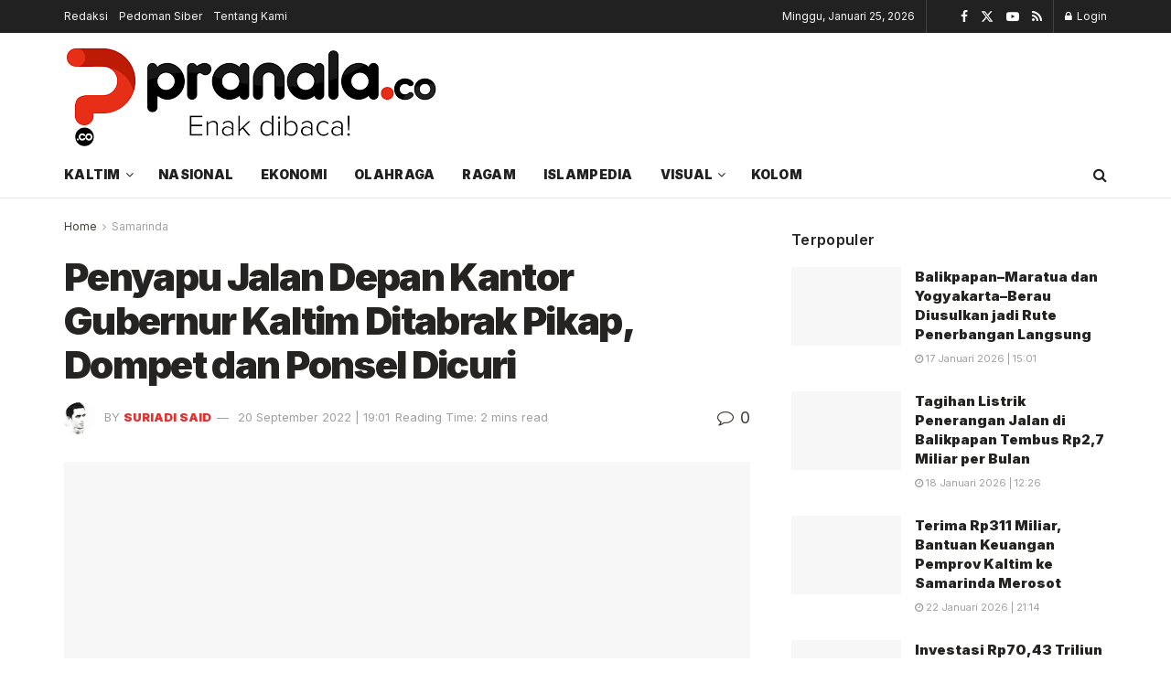

--- FILE ---
content_type: text/html; charset=UTF-8
request_url: https://pranala.co/penyapu-jalan-depan-kantor-gubernur-kaltim-ditabrak-pikap-dompet-dan-ponsel-dicuri/
body_size: 25361
content:
<!doctype html>
<!--[if lt IE 7]><html class="no-js lt-ie9 lt-ie8 lt-ie7" lang="id" prefix="og: https://ogp.me/ns#"> <![endif]-->
<!--[if IE 7]><html class="no-js lt-ie9 lt-ie8" lang="id" prefix="og: https://ogp.me/ns#"> <![endif]-->
<!--[if IE 8]><html class="no-js lt-ie9" lang="id" prefix="og: https://ogp.me/ns#"> <![endif]-->
<!--[if IE 9]><html class="no-js lt-ie10" lang="id" prefix="og: https://ogp.me/ns#"> <![endif]-->
<!--[if gt IE 8]><!--><html class="no-js" lang="id" prefix="og: https://ogp.me/ns#"> <!--<![endif]--><head><link rel="preconnect" href="https://fonts.gstatic.com/" crossorigin /><meta http-equiv="Content-Type" content="text/html; charset=UTF-8" /><meta name='viewport' content='width=device-width, initial-scale=1, user-scalable=yes' /><link rel="profile" href="https://gmpg.org/xfn/11" /><link rel="pingback" href="https://pranala.co/xmlrpc.php" /><meta property="og:type" content="article"><meta property="og:title" content="Penyapu Jalan Depan Kantor Gubernur Kaltim Ditabrak Pikap, Dompet dan Ponsel Dicuri"><meta property="og:site_name" content="Pranala.co"><meta property="og:description" content="pranala.co – Lini masa media sosial dihebohkan rekaman kamera pengawas atau CCTV yang menunjukkan pikap menabrak penyapu jalan dari Dinas"><meta property="og:url" content="https://pranala.co/penyapu-jalan-depan-kantor-gubernur-kaltim-ditabrak-pikap-dompet-dan-ponsel-dicuri/"><meta property="og:locale" content="id_ID"><meta property="og:image" content="https://pranala.co/wp-content/uploads/2022/09/Penyapu-Jalan-Depan-Kantor-Gubernur-Kaltim-Ditabrak-Pikap-Dompet-dan-Ponsel-Dicuri-1.jpg"><meta property="og:image:height" content="375"><meta property="og:image:width" content="600"><meta property="article:published_time" content="2022-09-20T19:01:04+08:00"><meta property="article:modified_time" content="2022-09-20T22:01:54+08:00"><meta property="article:author" content="https://www.facebook.com/share/1Bdm25Lh6p/https://www.facebook.com/share/1Bdm25Lh6p/"><meta property="article:section" content="Samarinda"><meta property="article:tag" content="Headline"><meta property="article:tag" content="Kecelakaan"><meta name="twitter:card" content="summary_large_image"><meta name="twitter:title" content="Penyapu Jalan Depan Kantor Gubernur Kaltim Ditabrak Pikap, Dompet dan Ponsel Dicuri"><meta name="twitter:description" content="pranala.co – Lini masa media sosial dihebohkan rekaman kamera pengawas atau CCTV yang menunjukkan pikap menabrak penyapu jalan dari Dinas"><meta name="twitter:url" content="https://pranala.co/penyapu-jalan-depan-kantor-gubernur-kaltim-ditabrak-pikap-dompet-dan-ponsel-dicuri/"><meta name="twitter:site" content="http://pranala.co"><meta name="twitter:image" content="https://pranala.co/wp-content/uploads/2022/09/Penyapu-Jalan-Depan-Kantor-Gubernur-Kaltim-Ditabrak-Pikap-Dompet-dan-Ponsel-Dicuri-1.jpg"><meta name="twitter:image:width" content="600"><meta name="twitter:image:height" content="375">
 <script type="text/javascript" id="google_gtagjs-js-consent-mode-data-layer" src="[data-uri]" defer></script> <title>Penyapu Jalan Depan Kantor Gubernur Kaltim Ditabrak Pikap, Dompet dan Ponsel Dicuri - Pranala.co</title><meta name="description" content="pranala.co – Lini masa media sosial dihebohkan rekaman kamera pengawas atau CCTV yang menunjukkan pikap menabrak penyapu jalan dari Dinas Lingkungan Hidup"/><meta name="robots" content="follow, index, max-snippet:-1, max-video-preview:-1, max-image-preview:large"/><link rel="canonical" href="https://pranala.co/penyapu-jalan-depan-kantor-gubernur-kaltim-ditabrak-pikap-dompet-dan-ponsel-dicuri/" /><meta property="og:locale" content="id_ID" /><meta property="og:type" content="article" /><meta property="og:title" content="Penyapu Jalan Depan Kantor Gubernur Kaltim Ditabrak Pikap, Dompet dan Ponsel Dicuri - Pranala.co" /><meta property="og:description" content="pranala.co – Lini masa media sosial dihebohkan rekaman kamera pengawas atau CCTV yang menunjukkan pikap menabrak penyapu jalan dari Dinas Lingkungan Hidup" /><meta property="og:url" content="https://pranala.co/penyapu-jalan-depan-kantor-gubernur-kaltim-ditabrak-pikap-dompet-dan-ponsel-dicuri/" /><meta property="og:site_name" content="Pranala.co" /><meta property="article:author" content="https://www.facebook.com/share/1Bdm25Lh6p/https://www.facebook.com/share/1Bdm25Lh6p/" /><meta property="article:tag" content="Headline" /><meta property="article:tag" content="Kecelakaan" /><meta property="article:section" content="Samarinda" /><meta property="og:updated_time" content="2022-09-20T22:01:54+08:00" /><meta property="og:image" content="https://pranala.co/wp-content/uploads/2022/09/Penyapu-Jalan-Depan-Kantor-Gubernur-Kaltim-Ditabrak-Pikap-Dompet-dan-Ponsel-Dicuri-1.jpg" /><meta property="og:image:secure_url" content="https://pranala.co/wp-content/uploads/2022/09/Penyapu-Jalan-Depan-Kantor-Gubernur-Kaltim-Ditabrak-Pikap-Dompet-dan-Ponsel-Dicuri-1.jpg" /><meta property="og:image:width" content="600" /><meta property="og:image:height" content="375" /><meta property="og:image:alt" content="Penyapu Jalan Depan Kantor Gubernur Kaltim Ditabrak Pikap, Dompet dan Ponsel Dicuri" /><meta property="og:image:type" content="image/jpeg" /><meta property="article:published_time" content="2022-09-20T19:01:04+08:00" /><meta property="article:modified_time" content="2022-09-20T22:01:54+08:00" /><meta name="twitter:card" content="summary_large_image" /><meta name="twitter:title" content="Penyapu Jalan Depan Kantor Gubernur Kaltim Ditabrak Pikap, Dompet dan Ponsel Dicuri - Pranala.co" /><meta name="twitter:description" content="pranala.co – Lini masa media sosial dihebohkan rekaman kamera pengawas atau CCTV yang menunjukkan pikap menabrak penyapu jalan dari Dinas Lingkungan Hidup" /><meta name="twitter:image" content="https://pranala.co/wp-content/uploads/2022/09/Penyapu-Jalan-Depan-Kantor-Gubernur-Kaltim-Ditabrak-Pikap-Dompet-dan-Ponsel-Dicuri-1.jpg" /><meta name="twitter:label1" content="Ditulis oleh" /><meta name="twitter:data1" content="Suriadi Said" /><meta name="twitter:label2" content="Waktunya membaca" /><meta name="twitter:data2" content="2 menit" /> <script type="application/ld+json" class="rank-math-schema">{"@context":"https://schema.org","@graph":[{"@type":["Organization","Person"],"@id":"https://pranala.co/#person","name":"Pranala.co","url":"https://pranala.co","logo":{"@type":"ImageObject","@id":"https://pranala.co/#logo","url":"https://pranala.co/wp-content/uploads/2020/03/9041-scaled.png","contentUrl":"https://pranala.co/wp-content/uploads/2020/03/9041-scaled.png","caption":"Pranala.co","inLanguage":"id","width":"2560","height":"760"},"image":{"@id":"https://pranala.co/#logo"}},{"@type":"WebSite","@id":"https://pranala.co/#website","url":"https://pranala.co","name":"Pranala.co","publisher":{"@id":"https://pranala.co/#person"},"inLanguage":"id"},{"@type":"ImageObject","@id":"https://pranala.co/wp-content/uploads/2022/09/Penyapu-Jalan-Depan-Kantor-Gubernur-Kaltim-Ditabrak-Pikap-Dompet-dan-Ponsel-Dicuri-1.jpg","url":"https://pranala.co/wp-content/uploads/2022/09/Penyapu-Jalan-Depan-Kantor-Gubernur-Kaltim-Ditabrak-Pikap-Dompet-dan-Ponsel-Dicuri-1.jpg","width":"600","height":"375","caption":"Penyapu Jalan Depan Kantor Gubernur Kaltim Ditabrak Pikap, Dompet dan Ponsel Dicuri","inLanguage":"id"},{"@type":"WebPage","@id":"https://pranala.co/penyapu-jalan-depan-kantor-gubernur-kaltim-ditabrak-pikap-dompet-dan-ponsel-dicuri/#webpage","url":"https://pranala.co/penyapu-jalan-depan-kantor-gubernur-kaltim-ditabrak-pikap-dompet-dan-ponsel-dicuri/","name":"Penyapu Jalan Depan Kantor Gubernur Kaltim Ditabrak Pikap, Dompet dan Ponsel Dicuri - Pranala.co","datePublished":"2022-09-20T19:01:04+08:00","dateModified":"2022-09-20T22:01:54+08:00","isPartOf":{"@id":"https://pranala.co/#website"},"primaryImageOfPage":{"@id":"https://pranala.co/wp-content/uploads/2022/09/Penyapu-Jalan-Depan-Kantor-Gubernur-Kaltim-Ditabrak-Pikap-Dompet-dan-Ponsel-Dicuri-1.jpg"},"inLanguage":"id"},{"@type":"Person","@id":"https://pranala.co/author/admin/","name":"Suriadi Said","url":"https://pranala.co/author/admin/","image":{"@type":"ImageObject","@id":"https://pranala.co/wp-content/litespeed/avatar/bbea5af4de1313228aa31332b1b46302.jpg?ver=1769061356","url":"https://pranala.co/wp-content/litespeed/avatar/bbea5af4de1313228aa31332b1b46302.jpg?ver=1769061356","caption":"Suriadi Said","inLanguage":"id"},"sameAs":["http://pranala.co","https://www.facebook.com/share/1Bdm25Lh6p/https://www.facebook.com/share/1Bdm25Lh6p/"]},{"@type":"BlogPosting","headline":"Penyapu Jalan Depan Kantor Gubernur Kaltim Ditabrak Pikap, Dompet dan Ponsel Dicuri - Pranala.co","keywords":"penyapu jalan,kecelakaan","datePublished":"2022-09-20T19:01:04+08:00","dateModified":"2022-09-20T22:01:54+08:00","articleSection":"Samarinda","author":{"@id":"https://pranala.co/author/admin/","name":"Suriadi Said"},"publisher":{"@id":"https://pranala.co/#person"},"description":"pranala.co \u2013 Lini masa media sosial dihebohkan rekaman kamera pengawas atau CCTV yang menunjukkan pikap menabrak penyapu jalan dari Dinas Lingkungan Hidup","name":"Penyapu Jalan Depan Kantor Gubernur Kaltim Ditabrak Pikap, Dompet dan Ponsel Dicuri - Pranala.co","@id":"https://pranala.co/penyapu-jalan-depan-kantor-gubernur-kaltim-ditabrak-pikap-dompet-dan-ponsel-dicuri/#richSnippet","isPartOf":{"@id":"https://pranala.co/penyapu-jalan-depan-kantor-gubernur-kaltim-ditabrak-pikap-dompet-dan-ponsel-dicuri/#webpage"},"image":{"@id":"https://pranala.co/wp-content/uploads/2022/09/Penyapu-Jalan-Depan-Kantor-Gubernur-Kaltim-Ditabrak-Pikap-Dompet-dan-Ponsel-Dicuri-1.jpg"},"inLanguage":"id","mainEntityOfPage":{"@id":"https://pranala.co/penyapu-jalan-depan-kantor-gubernur-kaltim-ditabrak-pikap-dompet-dan-ponsel-dicuri/#webpage"}}]}</script> <link rel='dns-prefetch' href='//www.googletagmanager.com' /><link rel='dns-prefetch' href='//stats.wp.com' /><link rel='dns-prefetch' href='//fonts.googleapis.com' /><link rel='preconnect' href='https://fonts.gstatic.com' /><link rel="alternate" type="application/rss+xml" title="Pranala.co &raquo; Feed" href="https://pranala.co/feed/" /><link rel="alternate" type="application/rss+xml" title="Pranala.co &raquo; Umpan Komentar" href="https://pranala.co/comments/feed/" /><link rel="alternate" type="application/rss+xml" title="Pranala.co &raquo; Penyapu Jalan Depan Kantor Gubernur Kaltim Ditabrak Pikap, Dompet dan Ponsel Dicuri Umpan Komentar" href="https://pranala.co/penyapu-jalan-depan-kantor-gubernur-kaltim-ditabrak-pikap-dompet-dan-ponsel-dicuri/feed/" /><link rel="alternate" title="oEmbed (JSON)" type="application/json+oembed" href="https://pranala.co/wp-json/oembed/1.0/embed?url=https%3A%2F%2Fpranala.co%2Fpenyapu-jalan-depan-kantor-gubernur-kaltim-ditabrak-pikap-dompet-dan-ponsel-dicuri%2F" /><link rel="alternate" title="oEmbed (XML)" type="text/xml+oembed" href="https://pranala.co/wp-json/oembed/1.0/embed?url=https%3A%2F%2Fpranala.co%2Fpenyapu-jalan-depan-kantor-gubernur-kaltim-ditabrak-pikap-dompet-dan-ponsel-dicuri%2F&#038;format=xml" />
 <script src="[data-uri]" defer></script><script data-optimized="1" src="https://pranala.co/wp-content/plugins/litespeed-cache/assets/js/webfontloader.min.js" defer></script><link data-optimized="2" rel="stylesheet" href="https://pranala.co/wp-content/litespeed/css/61e0f9f7a7ae446c8fc9ee74132ba62e.css?ver=a4cf2" /> <script type="text/javascript" src="https://pranala.co/wp-includes/js/jquery/jquery.min.js?ver=3.7.1" id="jquery-core-js"></script> 
 <script type="text/javascript" src="https://pranala.co/wp-content/litespeed/localres/aHR0cHM6Ly93d3cuZ29vZ2xldGFnbWFuYWdlci5jb20vZ3RhZy9qcw==?id=G-8QX59GPP47" id="google_gtagjs-js" defer data-deferred="1"></script> <script type="text/javascript" id="google_gtagjs-js-after" src="[data-uri]" defer></script> <link rel="https://api.w.org/" href="https://pranala.co/wp-json/" /><link rel="alternate" title="JSON" type="application/json" href="https://pranala.co/wp-json/wp/v2/posts/27791" /><link rel="EditURI" type="application/rsd+xml" title="RSD" href="https://pranala.co/xmlrpc.php?rsd" /><meta name="generator" content="WordPress 6.9" /><link rel='shortlink' href='https://wp.me/pbPOWn-7ef' /><meta name="generator" content="Site Kit by Google 1.170.0" /><meta name="google-adsense-platform-account" content="ca-host-pub-2644536267352236"><meta name="google-adsense-platform-domain" content="sitekit.withgoogle.com"><meta name="generator" content="Elementor 3.34.2; features: additional_custom_breakpoints; settings: css_print_method-external, google_font-enabled, font_display-auto">
 <script type="text/javascript" src="[data-uri]" defer></script>  <script  async src="https://pranala.co/wp-content/litespeed/localres/aHR0cHM6Ly9wYWdlYWQyLmdvb2dsZXN5bmRpY2F0aW9uLmNvbS9wYWdlYWQvanMvadsbygoogle.js?client=ca-pub-4786763500347439" crossorigin="anonymous"></script><script type='application/ld+json'>{"@context":"http:\/\/schema.org","@type":"Organization","@id":"https:\/\/pranala.co\/#organization","url":"https:\/\/pranala.co\/","name":"","logo":{"@type":"ImageObject","url":""},"sameAs":["https:\/\/www.facebook.com\/jegtheme\/","https:\/\/twitter.com\/jegtheme","#","#"]}</script> <script type='application/ld+json'>{"@context":"http:\/\/schema.org","@type":"WebSite","@id":"https:\/\/pranala.co\/#website","url":"https:\/\/pranala.co\/","name":"","potentialAction":{"@type":"SearchAction","target":"https:\/\/pranala.co\/?s={search_term_string}","query-input":"required name=search_term_string"}}</script> <link rel="icon" href="https://pranala.co/wp-content/uploads/2026/01/cropped-Favicon-Pranala-32x32.png" sizes="32x32" /><link rel="icon" href="https://pranala.co/wp-content/uploads/2026/01/cropped-Favicon-Pranala-192x192.png" sizes="192x192" /><link rel="apple-touch-icon" href="https://pranala.co/wp-content/uploads/2026/01/cropped-Favicon-Pranala-180x180.png" /><meta name="msapplication-TileImage" content="https://pranala.co/wp-content/uploads/2026/01/cropped-Favicon-Pranala-270x270.png" /></head><body class="wp-singular post-template-default single single-post postid-27791 single-format-standard wp-custom-logo wp-embed-responsive wp-theme-jnews jeg_toggle_light jeg_single_tpl_1 jnews jsc_normal elementor-default elementor-kit-322"><div class="jeg_ad jeg_ad_top jnews_header_top_ads"><div class='ads-wrapper  '></div></div><div class="jeg_viewport"><div class="jeg_header_wrapper"><div class="jeg_header_instagram_wrapper"></div><div class="jeg_header normal"><div class="jeg_topbar jeg_container jeg_navbar_wrapper dark"><div class="container"><div class="jeg_nav_row"><div class="jeg_nav_col jeg_nav_left  jeg_nav_grow"><div class="item_wrap jeg_nav_alignleft"><div class="jeg_nav_item"><ul class="jeg_menu jeg_top_menu"><li id="menu-item-18133" class="menu-item menu-item-type-post_type menu-item-object-page menu-item-18133"><a href="https://pranala.co/redaksi/">Redaksi</a></li><li id="menu-item-18157" class="menu-item menu-item-type-post_type menu-item-object-page menu-item-18157"><a href="https://pranala.co/pedoman-siber/">Pedoman Siber</a></li><li id="menu-item-18158" class="menu-item menu-item-type-post_type menu-item-object-page menu-item-18158"><a href="https://pranala.co/tentang-kami/">Tentang Kami</a></li></ul></div></div></div><div class="jeg_nav_col jeg_nav_center  jeg_nav_normal"><div class="item_wrap jeg_nav_aligncenter"></div></div><div class="jeg_nav_col jeg_nav_right  jeg_nav_normal"><div class="item_wrap jeg_nav_alignright"><div class="jeg_nav_item jeg_top_date">
Minggu, Januari 25, 2026</div><div class="jeg_nav_item jnews_header_topbar_weather"></div><div
class="jeg_nav_item socials_widget jeg_social_icon_block nobg">
<a href="https://www.facebook.com/jegtheme/" target='_blank' rel='external noopener nofollow'  aria-label="Find us on Facebook" class="jeg_facebook"><i class="fa fa-facebook"></i> </a><a href="https://twitter.com/jegtheme" target='_blank' rel='external noopener nofollow'  aria-label="Find us on Twitter" class="jeg_twitter"><i class="fa fa-twitter"><span class="jeg-icon icon-twitter"><svg xmlns="http://www.w3.org/2000/svg" height="1em" viewBox="0 0 512 512"><path d="M389.2 48h70.6L305.6 224.2 487 464H345L233.7 318.6 106.5 464H35.8L200.7 275.5 26.8 48H172.4L272.9 180.9 389.2 48zM364.4 421.8h39.1L151.1 88h-42L364.4 421.8z"/></svg></span></i> </a><a href="#" target='_blank' rel='external noopener nofollow'  aria-label="Find us on Youtube" class="jeg_youtube"><i class="fa fa-youtube-play"></i> </a><a href="#" target='_blank' rel='external noopener nofollow'  aria-label="Find us on RSS" class="jeg_rss"><i class="fa fa-rss"></i> </a></div><div class="jeg_nav_item jeg_nav_account"><ul class="jeg_accountlink jeg_menu"><li><a href="#jeg_loginform" aria-label="Login popup button" class="jeg_popuplink"><i class="fa fa-lock"></i> Login</a></li></ul></div></div></div></div></div></div><div class="jeg_midbar jeg_container jeg_navbar_wrapper normal"><div class="container"><div class="jeg_nav_row"><div class="jeg_nav_col jeg_nav_left jeg_nav_normal"><div class="item_wrap jeg_nav_alignleft"><div class="jeg_nav_item jeg_logo jeg_desktop_logo"><div class="site-title">
<a href="https://pranala.co/" aria-label="Visit Homepage" style="padding: 0 0 0 0;">
<img data-lazyloaded="1" src="[data-uri]" class='jeg_logo_img' data-src="https://pranala.co/wp-content/uploads/2026/01/download.png" data-srcset="https://pranala.co/wp-content/uploads/2026/01/download.png 1x, https://pranala.co/wp-content/uploads/2026/01/download.png 2x" alt="Pranala.co"data-light-src="https://pranala.co/wp-content/uploads/2026/01/download.png" data-light-srcset="https://pranala.co/wp-content/uploads/2026/01/download.png 1x, https://pranala.co/wp-content/uploads/2026/01/download.png 2x" data-dark-src="https://pranala.co/wp-content/uploads/2026/01/pranala-white.png" data-dark-srcset="https://pranala.co/wp-content/uploads/2026/01/pranala-white.png 1x, https://pranala.co/wp-content/uploads/2026/01/pranala-white.png 2x"width="412" height="122">			</a></div></div></div></div><div class="jeg_nav_col jeg_nav_center jeg_nav_normal"><div class="item_wrap jeg_nav_aligncenter"></div></div><div class="jeg_nav_col jeg_nav_right jeg_nav_grow"><div class="item_wrap jeg_nav_alignright"><div class="jeg_nav_item jeg_ad jeg_ad_top jnews_header_ads"><div class='ads-wrapper  '><a href='#' aria-label="Visit advertisement link" rel="noopener" class='adlink ads_image '>
<img fetchpriority="high" width="2275" height="281" src='https://pranala.co/wp-content/themes/jnews/assets/img/jeg-empty.png' class='lazyload' data-src='https://pranala.co/wp-content/uploads/2022/08/iklan-pranala-1.png' alt='Advertisement' data-pin-no-hover="true">
</a></div></div></div></div></div></div></div><div class="jeg_bottombar jeg_navbar jeg_container jeg_navbar_wrapper  jeg_navbar_normal"><div class="container"><div class="jeg_nav_row"><div class="jeg_nav_col jeg_nav_left jeg_nav_grow"><div class="item_wrap jeg_nav_alignleft"><div class="jeg_nav_item jeg_main_menu_wrapper"><div class="jeg_mainmenu_wrap"><ul class="jeg_menu jeg_main_menu jeg_menu_style_1" data-animation="slide"><li id="menu-item-21482" class="menu-item menu-item-type-taxonomy menu-item-object-category menu-item-has-children menu-item-21482 bgnav" data-item-row="default" ><a href="https://pranala.co/kaltim/">Kaltim</a><ul class="sub-menu"><li id="menu-item-21483" class="menu-item menu-item-type-taxonomy menu-item-object-category menu-item-21483 bgnav" data-item-row="default" ><a href="https://pranala.co/bontang/">Bontang</a></li><li id="menu-item-21484" class="menu-item menu-item-type-taxonomy menu-item-object-category current-post-ancestor current-menu-parent current-post-parent menu-item-21484 bgnav" data-item-row="default" ><a href="https://pranala.co/samarinda/">Samarinda</a></li><li id="menu-item-21485" class="menu-item menu-item-type-taxonomy menu-item-object-category menu-item-21485 bgnav" data-item-row="default" ><a href="https://pranala.co/balikpapan/">Balikpapan</a></li></ul></li><li id="menu-item-67637" class="menu-item menu-item-type-taxonomy menu-item-object-category menu-item-67637 bgnav" data-item-row="default" ><a href="https://pranala.co/nasional/">Nasional</a></li><li id="menu-item-22831" class="menu-item menu-item-type-taxonomy menu-item-object-category menu-item-22831 bgnav" data-item-row="default" ><a href="https://pranala.co/ekonomi/">Ekonomi</a></li><li id="menu-item-22835" class="menu-item menu-item-type-taxonomy menu-item-object-category menu-item-22835 bgnav" data-item-row="default" ><a href="https://pranala.co/olahraga/">Olahraga</a></li><li id="menu-item-22833" class="menu-item menu-item-type-taxonomy menu-item-object-category menu-item-22833 bgnav" data-item-row="default" ><a href="https://pranala.co/ragam/">Ragam</a></li><li id="menu-item-21487" class="menu-item menu-item-type-taxonomy menu-item-object-category menu-item-21487 bgnav" data-item-row="default" ><a href="https://pranala.co/islampedia/">Islampedia</a></li><li id="menu-item-22830" class="menu-item menu-item-type-custom menu-item-object-custom menu-item-has-children menu-item-22830 bgnav" data-item-row="default" ><a href="#">Visual</a><ul class="sub-menu"><li id="menu-item-21488" class="menu-item menu-item-type-taxonomy menu-item-object-category menu-item-21488 bgnav" data-item-row="default" ><a href="https://pranala.co/infografis/">Infografis</a></li><li id="menu-item-21489" class="menu-item menu-item-type-taxonomy menu-item-object-category menu-item-21489 bgnav" data-item-row="default" ><a href="https://pranala.co/video/">Video</a></li></ul></li><li id="menu-item-21490" class="menu-item menu-item-type-taxonomy menu-item-object-category menu-item-21490 bgnav" data-item-row="default" ><a href="https://pranala.co/kolom/">Kolom</a></li></ul></div></div></div></div><div class="jeg_nav_col jeg_nav_center jeg_nav_normal"><div class="item_wrap jeg_nav_aligncenter"></div></div><div class="jeg_nav_col jeg_nav_right jeg_nav_normal"><div class="item_wrap jeg_nav_alignright"><div class="jeg_nav_item jeg_search_wrapper search_icon jeg_search_popup_expand">
<a href="#" class="jeg_search_toggle" aria-label="Search Button"><i class="fa fa-search"></i></a><form action="https://pranala.co/" method="get" class="jeg_search_form" target="_top">
<input name="s" class="jeg_search_input" placeholder="Search..." type="text" value="" autocomplete="off">
<button aria-label="Search Button" type="submit" class="jeg_search_button btn"><i class="fa fa-search"></i></button></form><div class="jeg_search_result jeg_search_hide with_result"><div class="search-result-wrapper"></div><div class="search-link search-noresult">
No Result</div><div class="search-link search-all-button">
<i class="fa fa-search"></i> View All Result</div></div></div></div></div></div></div></div></div></div><div class="jeg_header_sticky"><div class="sticky_blankspace"></div><div class="jeg_header normal"><div class="jeg_container"><div data-mode="scroll" class="jeg_stickybar jeg_navbar jeg_navbar_wrapper jeg_navbar_normal jeg_navbar_normal"><div class="container"><div class="jeg_nav_row"><div class="jeg_nav_col jeg_nav_left jeg_nav_grow"><div class="item_wrap jeg_nav_alignleft"><div class="jeg_nav_item jeg_main_menu_wrapper"><div class="jeg_mainmenu_wrap"><ul class="jeg_menu jeg_main_menu jeg_menu_style_1" data-animation="slide"><li id="menu-item-21482" class="menu-item menu-item-type-taxonomy menu-item-object-category menu-item-has-children menu-item-21482 bgnav" data-item-row="default" ><a href="https://pranala.co/kaltim/">Kaltim</a><ul class="sub-menu"><li id="menu-item-21483" class="menu-item menu-item-type-taxonomy menu-item-object-category menu-item-21483 bgnav" data-item-row="default" ><a href="https://pranala.co/bontang/">Bontang</a></li><li id="menu-item-21484" class="menu-item menu-item-type-taxonomy menu-item-object-category current-post-ancestor current-menu-parent current-post-parent menu-item-21484 bgnav" data-item-row="default" ><a href="https://pranala.co/samarinda/">Samarinda</a></li><li id="menu-item-21485" class="menu-item menu-item-type-taxonomy menu-item-object-category menu-item-21485 bgnav" data-item-row="default" ><a href="https://pranala.co/balikpapan/">Balikpapan</a></li></ul></li><li id="menu-item-67637" class="menu-item menu-item-type-taxonomy menu-item-object-category menu-item-67637 bgnav" data-item-row="default" ><a href="https://pranala.co/nasional/">Nasional</a></li><li id="menu-item-22831" class="menu-item menu-item-type-taxonomy menu-item-object-category menu-item-22831 bgnav" data-item-row="default" ><a href="https://pranala.co/ekonomi/">Ekonomi</a></li><li id="menu-item-22835" class="menu-item menu-item-type-taxonomy menu-item-object-category menu-item-22835 bgnav" data-item-row="default" ><a href="https://pranala.co/olahraga/">Olahraga</a></li><li id="menu-item-22833" class="menu-item menu-item-type-taxonomy menu-item-object-category menu-item-22833 bgnav" data-item-row="default" ><a href="https://pranala.co/ragam/">Ragam</a></li><li id="menu-item-21487" class="menu-item menu-item-type-taxonomy menu-item-object-category menu-item-21487 bgnav" data-item-row="default" ><a href="https://pranala.co/islampedia/">Islampedia</a></li><li id="menu-item-22830" class="menu-item menu-item-type-custom menu-item-object-custom menu-item-has-children menu-item-22830 bgnav" data-item-row="default" ><a href="#">Visual</a><ul class="sub-menu"><li id="menu-item-21488" class="menu-item menu-item-type-taxonomy menu-item-object-category menu-item-21488 bgnav" data-item-row="default" ><a href="https://pranala.co/infografis/">Infografis</a></li><li id="menu-item-21489" class="menu-item menu-item-type-taxonomy menu-item-object-category menu-item-21489 bgnav" data-item-row="default" ><a href="https://pranala.co/video/">Video</a></li></ul></li><li id="menu-item-21490" class="menu-item menu-item-type-taxonomy menu-item-object-category menu-item-21490 bgnav" data-item-row="default" ><a href="https://pranala.co/kolom/">Kolom</a></li></ul></div></div></div></div><div class="jeg_nav_col jeg_nav_center jeg_nav_normal"><div class="item_wrap jeg_nav_aligncenter"></div></div><div class="jeg_nav_col jeg_nav_right jeg_nav_normal"><div class="item_wrap jeg_nav_alignright"><div class="jeg_nav_item jeg_search_wrapper search_icon jeg_search_popup_expand">
<a href="#" class="jeg_search_toggle" aria-label="Search Button"><i class="fa fa-search"></i></a><form action="https://pranala.co/" method="get" class="jeg_search_form" target="_top">
<input name="s" class="jeg_search_input" placeholder="Search..." type="text" value="" autocomplete="off">
<button aria-label="Search Button" type="submit" class="jeg_search_button btn"><i class="fa fa-search"></i></button></form><div class="jeg_search_result jeg_search_hide with_result"><div class="search-result-wrapper"></div><div class="search-link search-noresult">
No Result</div><div class="search-link search-all-button">
<i class="fa fa-search"></i> View All Result</div></div></div></div></div></div></div></div></div></div></div><div class="jeg_navbar_mobile_wrapper"><div class="jeg_navbar_mobile" data-mode="scroll"><div class="jeg_mobile_bottombar jeg_mobile_midbar jeg_container normal"><div class="container"><div class="jeg_nav_row"><div class="jeg_nav_col jeg_nav_left jeg_nav_normal"><div class="item_wrap jeg_nav_alignleft"><div class="jeg_nav_item">
<a href="#" aria-label="Show Menu" class="toggle_btn jeg_mobile_toggle"><i class="fa fa-bars"></i></a></div></div></div><div class="jeg_nav_col jeg_nav_center jeg_nav_grow"><div class="item_wrap jeg_nav_aligncenter"><div class="jeg_nav_item jeg_mobile_logo"><div class="site-title">
<a href="https://pranala.co/" aria-label="Visit Homepage">
<img data-lazyloaded="1" src="[data-uri]" class='jeg_logo_img' data-src="https://pranala.co/wp-content/uploads/2026/01/download.png" data-srcset="https://pranala.co/wp-content/uploads/2026/01/download.png 1x, https://pranala.co/wp-content/uploads/2026/01/download.png 2x" alt="Pranala.co"data-light-src="https://pranala.co/wp-content/uploads/2026/01/download.png" data-light-srcset="https://pranala.co/wp-content/uploads/2026/01/download.png 1x, https://pranala.co/wp-content/uploads/2026/01/download.png 2x" data-dark-src="https://pranala.co/wp-content/uploads/2026/01/pranala-white.png" data-dark-srcset="https://pranala.co/wp-content/uploads/2026/01/pranala-white.png 1x, https://pranala.co/wp-content/uploads/2026/01/pranala-white.png 2x"width="412" height="122">			</a></div></div></div></div><div class="jeg_nav_col jeg_nav_right jeg_nav_normal"><div class="item_wrap jeg_nav_alignright"><div class="jeg_nav_item jeg_search_wrapper jeg_search_popup_expand">
<a href="#" aria-label="Search Button" class="jeg_search_toggle"><i class="fa fa-search"></i></a><form action="https://pranala.co/" method="get" class="jeg_search_form" target="_top">
<input name="s" class="jeg_search_input" placeholder="Search..." type="text" value="" autocomplete="off">
<button aria-label="Search Button" type="submit" class="jeg_search_button btn"><i class="fa fa-search"></i></button></form><div class="jeg_search_result jeg_search_hide with_result"><div class="search-result-wrapper"></div><div class="search-link search-noresult">
No Result</div><div class="search-link search-all-button">
<i class="fa fa-search"></i> View All Result</div></div></div></div></div></div></div></div></div><div class="sticky_blankspace" style="height: 60px;"></div></div><div class="jeg_ad jeg_ad_top jnews_header_bottom_ads"><div class='ads-wrapper  '></div></div><div class="post-wrapper"><div class="post-wrap" ><div class="jeg_main "><div class="jeg_container"><div class="jeg_content jeg_singlepage"><div class="container"><div class="jeg_ad jeg_article jnews_article_top_ads"><div class='ads-wrapper  '></div></div><div class="row"><div class="jeg_main_content col-md-8"><div class="jeg_inner_content"><div class="jeg_breadcrumbs jeg_breadcrumb_container"><div id="breadcrumbs"><span class="">
<a href="https://pranala.co">Home</a>
</span><i class="fa fa-angle-right"></i><span class="breadcrumb_last_link">
<a href="https://pranala.co/samarinda/">Samarinda</a>
</span></div></div><div class="entry-header"><h1 class="jeg_post_title">Penyapu Jalan Depan Kantor Gubernur Kaltim Ditabrak Pikap, Dompet dan Ponsel Dicuri</h1><div class="jeg_meta_container"><div class="jeg_post_meta jeg_post_meta_1"><div class="meta_left"><div class="jeg_meta_author">
<img data-lazyloaded="1" src="[data-uri]" alt='Suriadi Said' data-src='https://pranala.co/wp-content/litespeed/avatar/2319e9b80d7f0187e88f3d967111d5dc.jpg?ver=1769061383' data-srcset='https://pranala.co/wp-content/litespeed/avatar/de192cc980e488ad3f1138a3f3afcd2d.jpg?ver=1769061383 2x' class='avatar avatar-80 photo' height='80' width='80' decoding='async'/>					<span class="meta_text">by</span>
<a href="https://pranala.co/author/admin/">Suriadi Said</a></div><div class="jeg_meta_date">
<a href="https://pranala.co/penyapu-jalan-depan-kantor-gubernur-kaltim-ditabrak-pikap-dompet-dan-ponsel-dicuri/">20 September 2022 | 19:01</a></div><div class="jeg_meta_reading_time">
<span>
Reading Time: 2 mins read
</span></div></div><div class="meta_right"><div class="jeg_meta_comment"><a href="https://pranala.co/penyapu-jalan-depan-kantor-gubernur-kaltim-ditabrak-pikap-dompet-dan-ponsel-dicuri/#respond"><i
class="fa fa-comment-o"></i> 0</a></div></div></div></div></div><div  class="jeg_featured featured_image "><a href="https://pranala.co/wp-content/uploads/2022/09/Penyapu-Jalan-Depan-Kantor-Gubernur-Kaltim-Ditabrak-Pikap-Dompet-dan-Ponsel-Dicuri-1.jpg"><div class="thumbnail-container animate-lazy" style="padding-bottom:62.5%"><img width="600" height="375" src="https://pranala.co/wp-content/themes/jnews/assets/img/jeg-empty.png" class="attachment-jnews-featured-750 size-jnews-featured-750 lazyload wp-post-image" alt="Penyapu Jalan Depan Kantor Gubernur Kaltim Ditabrak Pikap, Dompet dan Ponsel Dicuri" decoding="async" data-src="https://pranala.co/wp-content/uploads/2022/09/Penyapu-Jalan-Depan-Kantor-Gubernur-Kaltim-Ditabrak-Pikap-Dompet-dan-Ponsel-Dicuri-1.jpg" data-srcset="" data-sizes="auto" data-expand="700" /></div><p class="wp-caption-text">Rekaman CCTV saat pikap menabrak petugas dari DLH Samarinda sedang menyapu di Jalan Gajah Mada, Kecamatan Samarinda Ulu. Foto: Dokumentasi Satlantas Polresta Samarinda.</p></a></div><div class="jeg_share_top_container"><div class="jeg_share_button clearfix"><div class="jeg_share_stats"></div><div class="jeg_sharelist">
<a href="https://www.facebook.com/sharer.php?u=https%3A%2F%2Fpranala.co%2Fpenyapu-jalan-depan-kantor-gubernur-kaltim-ditabrak-pikap-dompet-dan-ponsel-dicuri%2F" rel='nofollow' aria-label='Share on Facebook' class="jeg_btn-facebook expanded"><i class="fa fa-facebook-official"></i><span>Bagikan di Facebook</span></a><a href="https://twitter.com/intent/tweet?text=Penyapu%20Jalan%20Depan%20Kantor%20Gubernur%20Kaltim%20Ditabrak%20Pikap%2C%20Dompet%20dan%20Ponsel%20Dicuri%20via%20%40https%3A%2F%2Fx.com%2Fpranaladotco&url=https%3A%2F%2Fpranala.co%2Fpenyapu-jalan-depan-kantor-gubernur-kaltim-ditabrak-pikap-dompet-dan-ponsel-dicuri%2F" rel='nofollow' aria-label='Share on Twitter' class="jeg_btn-twitter expanded"><i class="fa fa-twitter"><svg xmlns="http://www.w3.org/2000/svg" height="1em" viewBox="0 0 512 512"><path d="M389.2 48h70.6L305.6 224.2 487 464H345L233.7 318.6 106.5 464H35.8L200.7 275.5 26.8 48H172.4L272.9 180.9 389.2 48zM364.4 421.8h39.1L151.1 88h-42L364.4 421.8z"/></svg></i><span>Bagikan di Twitter</span></a><a href="//api.whatsapp.com/send?text=Penyapu%20Jalan%20Depan%20Kantor%20Gubernur%20Kaltim%20Ditabrak%20Pikap%2C%20Dompet%20dan%20Ponsel%20Dicuri%0Ahttps%3A%2F%2Fpranala.co%2Fpenyapu-jalan-depan-kantor-gubernur-kaltim-ditabrak-pikap-dompet-dan-ponsel-dicuri%2F" rel='nofollow' aria-label='Share on Whatsapp' data-action="share/whatsapp/share"  class="jeg_btn-whatsapp "><i class="fa fa-whatsapp"></i></a><div class="share-secondary">
<a href="https://telegram.me/share/url?url=https%3A%2F%2Fpranala.co%2Fpenyapu-jalan-depan-kantor-gubernur-kaltim-ditabrak-pikap-dompet-dan-ponsel-dicuri%2F&text=Penyapu%20Jalan%20Depan%20Kantor%20Gubernur%20Kaltim%20Ditabrak%20Pikap%2C%20Dompet%20dan%20Ponsel%20Dicuri" rel='nofollow' aria-label='Share on Telegram' class="jeg_btn-telegram "><i class="fa fa-telegram"></i></a><a href="https://social-plugins.line.me/lineit/share?url=https%3A%2F%2Fpranala.co%2Fpenyapu-jalan-depan-kantor-gubernur-kaltim-ditabrak-pikap-dompet-dan-ponsel-dicuri%2F&text=Penyapu%20Jalan%20Depan%20Kantor%20Gubernur%20Kaltim%20Ditabrak%20Pikap%2C%20Dompet%20dan%20Ponsel%20Dicuri" rel='nofollow' aria-label='Share on Line' class="jeg_btn-line "><i class="fa fa-line"><svg xmlns="http://www.w3.org/2000/svg" height="1em" viewBox="0 0 512 512"><path d="M311 196.8v81.3c0 2.1-1.6 3.7-3.7 3.7h-13c-1.3 0-2.4-.7-3-1.5l-37.3-50.3v48.2c0 2.1-1.6 3.7-3.7 3.7h-13c-2.1 0-3.7-1.6-3.7-3.7V196.9c0-2.1 1.6-3.7 3.7-3.7h12.9c1.1 0 2.4 .6 3 1.6l37.3 50.3V196.9c0-2.1 1.6-3.7 3.7-3.7h13c2.1-.1 3.8 1.6 3.8 3.5zm-93.7-3.7h-13c-2.1 0-3.7 1.6-3.7 3.7v81.3c0 2.1 1.6 3.7 3.7 3.7h13c2.1 0 3.7-1.6 3.7-3.7V196.8c0-1.9-1.6-3.7-3.7-3.7zm-31.4 68.1H150.3V196.8c0-2.1-1.6-3.7-3.7-3.7h-13c-2.1 0-3.7 1.6-3.7 3.7v81.3c0 1 .3 1.8 1 2.5c.7 .6 1.5 1 2.5 1h52.2c2.1 0 3.7-1.6 3.7-3.7v-13c0-1.9-1.6-3.7-3.5-3.7zm193.7-68.1H327.3c-1.9 0-3.7 1.6-3.7 3.7v81.3c0 1.9 1.6 3.7 3.7 3.7h52.2c2.1 0 3.7-1.6 3.7-3.7V265c0-2.1-1.6-3.7-3.7-3.7H344V247.7h35.5c2.1 0 3.7-1.6 3.7-3.7V230.9c0-2.1-1.6-3.7-3.7-3.7H344V213.5h35.5c2.1 0 3.7-1.6 3.7-3.7v-13c-.1-1.9-1.7-3.7-3.7-3.7zM512 93.4V419.4c-.1 51.2-42.1 92.7-93.4 92.6H92.6C41.4 511.9-.1 469.8 0 418.6V92.6C.1 41.4 42.2-.1 93.4 0H419.4c51.2 .1 92.7 42.1 92.6 93.4zM441.6 233.5c0-83.4-83.7-151.3-186.4-151.3s-186.4 67.9-186.4 151.3c0 74.7 66.3 137.4 155.9 149.3c21.8 4.7 19.3 12.7 14.4 42.1c-.8 4.7-3.8 18.4 16.1 10.1s107.3-63.2 146.5-108.2c27-29.7 39.9-59.8 39.9-93.1z"/></svg></i></a></div>
<a href="#" class="jeg_btn-toggle" aria-label="Share on another social media platform"><i class="fa fa-share"></i></a></div></div></div><div class="jeg_ad jeg_article jnews_content_top_ads "><div class='ads-wrapper  '></div></div><div class="entry-content no-share"><div class="jeg_share_button share-float jeg_sticky_share clearfix share-monocrhome"><div class="jeg_share_float_container"></div></div><div class="content-inner "><p><strong>pranala.co</strong> – Lini masa media sosial dihebohkan rekaman kamera pengawas atau CCTV yang menunjukkan pikap menabrak penyapu jalan dari Dinas Lingkungan Hidup (DLH) Kota <a href="https://pranala.co/samarinda/">Samarinda</a>.</p><p>Akibat kejadian itu, korban yang diketahui bernama Diaman (42) saat ini sedang kritis dirawat di rumah sakit. Mirisnya, bak sudah jatuh tertimpa tangga, Diaman juga menjadi korban pencurian yang dilakukan orang tidak dikenal yang berpura-pura membantu.</p><div class='jnews_inline_related_post_wrapper left'><div class='jnews_inline_related_post'><div  class="jeg_postblock_21 jeg_postblock jeg_module_hook jeg_pagination_disable jeg_col_2o3 jnews_module_27791_0_69756fb3e7c2a   " data-unique="jnews_module_27791_0_69756fb3e7c2a"><div class="jeg_block_heading jeg_block_heading_3 jeg_subcat_right"><h3 class="jeg_block_title"><span><strong>PILIHAN REDAKSI</strong></span></h3></div><div class="jeg_block_container"><div class="jeg_posts jeg_load_more_flag"><article class="jeg_post jeg_pl_sm format-standard"><div class="jeg_thumb">
<a href="https://pranala.co/bandara-ujoh-bilang-mahulu-hampir-rampung-siap-diresmikan-awal-februari-2026/" aria-label="Read article: Bandara Ujoh Bilang Mahulu Hampir Rampung, Siap Diresmikan Awal Februari 2026"><div class="thumbnail-container animate-lazy  size-715 "><img width="120" height="86" src="https://pranala.co/wp-content/themes/jnews/assets/img/jeg-empty.png" class="attachment-jnews-120x86 size-jnews-120x86 lazyload wp-post-image" alt="Bandara Ujoh Bilang Mahulu Hampir Rampung, Siap Diresmikan Awal Februari 2026" sizes="(max-width: 120px) 100vw, 120px" data-src="https://pranala.co/wp-content/uploads/2026/01/Bandara-Ujoh-Bilang-Mahulu-Hampir-Rampung-Siap-Diresmikan-Awal-Februari-2026-120x86.jpeg" data-srcset="https://pranala.co/wp-content/uploads/2026/01/Bandara-Ujoh-Bilang-Mahulu-Hampir-Rampung-Siap-Diresmikan-Awal-Februari-2026-120x86.jpeg 120w, https://pranala.co/wp-content/uploads/2026/01/Bandara-Ujoh-Bilang-Mahulu-Hampir-Rampung-Siap-Diresmikan-Awal-Februari-2026-350x250.jpeg 350w" data-sizes="auto" data-expand="700" /></div></a></div><div class="jeg_postblock_content"><h3 class="jeg_post_title">
<a href="https://pranala.co/bandara-ujoh-bilang-mahulu-hampir-rampung-siap-diresmikan-awal-februari-2026/">Bandara Ujoh Bilang Mahulu Hampir Rampung, Siap Diresmikan Awal Februari 2026</a></h3><div class="jeg_post_meta"><div class="jeg_meta_date"><a href="https://pranala.co/bandara-ujoh-bilang-mahulu-hampir-rampung-siap-diresmikan-awal-februari-2026/" ><i class="fa fa-clock-o"></i> 8 Januari 2026 | 09:26</a></div></div></div></article><article class="jeg_post jeg_pl_sm format-standard"><div class="jeg_thumb">
<a href="https://pranala.co/sk-pppk-paruh-waktu-bontang-rampung-dicetak-pelantikan-20-oktober/" aria-label="Read article: SK PPPK Paruh Waktu Bontang Rampung Dicetak, Pelantikan 20 Oktober"><div class="thumbnail-container animate-lazy  size-715 "><img loading="lazy" width="120" height="86" src="https://pranala.co/wp-content/themes/jnews/assets/img/jeg-empty.png" class="attachment-jnews-120x86 size-jnews-120x86 lazyload wp-post-image" alt="SK PPPK Paruh Waktu Bontang Rampung Dicetak, Pelantikan 20 Oktober Link Jadwal dan Syarat Seleksi PPPK di Bontang 214 PPPK Bontang Resmi Bertugas, Mayoritas di Posisi Tenaga Teknis" sizes="(max-width: 120px) 100vw, 120px" data-src="https://pranala.co/wp-content/uploads/2025/03/214-PPPK-Bontang-Resmi-Bertugas-Mayoritas-di-Posisi-Tenaga-Teknis-120x86.jpeg" data-srcset="https://pranala.co/wp-content/uploads/2025/03/214-PPPK-Bontang-Resmi-Bertugas-Mayoritas-di-Posisi-Tenaga-Teknis-120x86.jpeg 120w, https://pranala.co/wp-content/uploads/2025/03/214-PPPK-Bontang-Resmi-Bertugas-Mayoritas-di-Posisi-Tenaga-Teknis-350x250.jpeg 350w" data-sizes="auto" data-expand="700" /></div></a></div><div class="jeg_postblock_content"><h3 class="jeg_post_title">
<a href="https://pranala.co/sk-pppk-paruh-waktu-bontang-rampung-dicetak-pelantikan-20-oktober/">SK PPPK Paruh Waktu Bontang Rampung Dicetak, Pelantikan 20 Oktober</a></h3><div class="jeg_post_meta"><div class="jeg_meta_date"><a href="https://pranala.co/sk-pppk-paruh-waktu-bontang-rampung-dicetak-pelantikan-20-oktober/" ><i class="fa fa-clock-o"></i> 3 Oktober 2025 | 14:59</a></div></div></div></article></div><div class='module-overlay'><div class='preloader_type preloader_dot'><div class="module-preloader jeg_preloader dot">
<span></span><span></span><span></span></div><div class="module-preloader jeg_preloader circle"><div class="jnews_preloader_circle_outer"><div class="jnews_preloader_circle_inner"></div></div></div><div class="module-preloader jeg_preloader square"><div class="jeg_square"><div class="jeg_square_inner"></div></div></div></div></div></div><div class="jeg_block_navigation"><div class='navigation_overlay'><div class='module-preloader jeg_preloader'><span></span><span></span><span></span></div></div></div></div></div></div><p>Video berdurasi 2 menit 50 detik itu tampak korban sedang bertugas menyapu di median Jalan Gajah Mada, tepatnya di depan Kantor <a href="https://pranala.co/ribuan-mahasiswa-di-samarinda-kepung-kantor-gubernur-kaltim-bubarkan-diri-malam-hari/">Gubernur Kaltim</a>. Namun, tiba-tiba pikap hitam berpelat nomor polisi KT 8827 MI sedang melaju menabrak korban hingga terpental. Warga yang melihat kecelakaan itu berlarian berusaha menolong.</p><p>Di saat bersamaan seorang pria bertopi dan berkaus hitam turut datang. Namun bukannya memberikan pertolongan pada korban, pria itu justru diam-diam langsung mengambil dompet dan ponsel milik korban. Lalu bergegas pergi.</p><p>Sopir pikap kemudian membawa korban ke rumah sakit untuk mendapatkan perawatan intensif. Pascatabrakan, kondisi Diaman saat ini masih kritis dirawat di ruang ICU Rumah Sakit Umum Daerah Abdul Wahab Sjahranie.</p><p>Dikonfirmasi terpisah, Kepala Dinas DLH <a href="https://pranala.co/samarinda/">Samarinda</a> Nurrahmani membenarkan kecelakaan dialami korban tersebut terjadi pada Jumat (16/9/2022) dini hari lalu sekira pukul 04.15 WITA.</p><p>&#8220;Benar, korban memang petugas sapu jalan di DLH,&#8221; ungkap Nurrahmani dikonfirmasi, Selasa (20/9/2022).</p><p>Nurrahmani berujar pascakejadian korban langsung dibawa ke rumah sakit dan sudah menjalani operasi. Korban alami luka berat di bagian kepala sedangkan untuk kondisinya saat ini masih kritis.</p><p>&#8220;Kami langsung terima informasi kecelakaan itu, korban sudah mendapatkan perawatan dan dioperasi hari itu juga. Sekarang kondisi korban dalam keadaan lemah, tetapi sudah saat ini sudah bisa merespons,&#8221; terangnya.</p><p>Dia menambahkan kondisi di lokasi kejadian saat kecelakaan terjadi sedang minim penerangan. Kondisi jalan gelap, pengendara mobil tidak melihat karena korban berada mepet dengan median jalan.</p><p>Kecelakaan itu terjadi karena korban tidak memberikan tanda-tanda sedang menyapu di tengah median jalan tersebut.</p><p>&#8220;Kalau kami sudah memberikan perlengkapan, seperti seragam krisbow yang dapat memberi tanda ke pengendara, tetapi saat itu korban sedang tidak menggunakannya,&#8221; beber Yama.</p><p>Dia menambahkan pengendara pikap yang menabrak korban bersedia untuk bertanggung jawab. Bahkan pengendara itu juga siap mengganti handphone serta uang yang dicuri oleh orang tidak dikenal tersebut.</p><p>&#8220;Untuk perawatan korban kami juga pastikan sudah ditanggung juga BPJS, semoga korban lekas pulih,&#8221; pungkasnya.</p><p>Sementara itu, Kanit Laka Satlantas Polresta Samarinda Iptu Henny Merdikawati mengatakan bahwa sopir pikap yang akhirnya diketahui bernama Hadi Dwi Khoiri sudah dimintai keterangan.</p><p>Dari penyelidikan sementara, diduga sopir pikap itu kurang memperhatikan ada petugas DLH yang sedang menyapu jalanan. &#8220;Terkejutnya saat jaraknya sudah dekat dan terjadi benturan antara pikap dan petugas kebersihan,&#8221; ungkapnya.</p><p>Kendati pengendara telah bertanggung jawab kepada korban, tetapi proses hukumnya akan tetap berlanjut dan saat ini sedang berproses penyelidikan. &#8220;Untuk pengendara bertanggung jawab bahkan menunggu korban di rumah sakit. Kondisinya korban petugas dari DLH sehingga perawatan di rumah sakit dibiayai Jasa Raharja. Kalau untuk proses hukum tetap lanjut,&#8221; kata Iptu Henny. (*)</p><h5><em>Dapatkan update berita pilihan setiap hari dari pranala.co. Mari bergabung di Grup Telegram “PRANALA.co”, caranya ketuk link </em><a href="https://t.me/pranaladotco"><em>https://t.me/pranaladotco</em></a><em> , lalu join. Anda harus install aplikasi Telegram terlebih dulu di ponsel.</em></h5><div class="jeg_post_via">
<span>Via:</span>
<a href="https://www.instagram.com/isursaid/?hl=id" rel="nofollow" target='_blank'>DH Basuki</a></div><div class="jeg_post_tags"><span>Tags:</span> <a href="https://pranala.co/tag/headline/" rel="tag">Headline</a><a href="https://pranala.co/tag/kecelakaan/" rel="tag">Kecelakaan</a></div></div></div><div class="jeg_share_bottom_container"></div><div class="jeg_ad jeg_article jnews_content_bottom_ads "><div class='ads-wrapper  '></div></div><div class="jnews_prev_next_container"><div class="jeg_prevnext_post">
<a href="https://pranala.co/golkar-bontang-dapat-bantuan-rp122-juta-mau-dipakai-untuk-apa/" class="post prev-post">
<span class="caption">Previous Post</span><h3 class="post-title">Golkar Bontang Dapat Bantuan Rp122 Juta, Mau Dipakai untuk Apa?</h3>
</a>
<a href="https://pranala.co/sempat-dualisme-partai-berkarya-bontang-dapat-dana-segar-dari-apbd/" class="post next-post">
<span class="caption">Next Post</span><h3 class="post-title">Sempat Dualisme, Partai Berkarya Bontang Dapat Dana Segar dari APBD</h3>
</a></div></div><div class="jnews_author_box_container "></div><div class="jnews_related_post_container"><div  class="jeg_postblock_21 jeg_postblock jeg_module_hook jeg_pagination_disable jeg_col_2o3 jnews_module_27791_1_69756fb3ec43b   " data-unique="jnews_module_27791_1_69756fb3ec43b"><div class="jeg_block_heading jeg_block_heading_3 jeg_subcat_right"><h3 class="jeg_block_title"><span> BACA JUGA</span></h3></div><div class="jeg_block_container"><div class="jeg_posts jeg_load_more_flag"><article class="jeg_post jeg_pl_sm format-standard"><div class="jeg_thumb">
<a href="https://pranala.co/tarif-air-samarinda-naik-9-persen-diklaim-masih-paling-murah-di-kaltim/" aria-label="Read article: Tarif Air Samarinda Naik 9 Persen, Diklaim Masih Paling Murah di Kaltim"><div class="thumbnail-container animate-lazy  size-715 "><img loading="lazy" width="120" height="86" src="https://pranala.co/wp-content/themes/jnews/assets/img/jeg-empty.png" class="attachment-jnews-120x86 size-jnews-120x86 lazyload wp-post-image" alt="Tarif Air Samarinda Naik 9 Persen, Diklaim Masih Paling Murah di Kaltim Perumdam Tirta Kencana Samarinda Lakukan Perawatan, Distribusi Air di Wilayah Ini Terganggu" decoding="async" sizes="(max-width: 120px) 100vw, 120px" data-src="https://pranala.co/wp-content/uploads/2024/07/Perumdam-Tirta-Kencana-Samarinda-120x86.jpg" data-srcset="https://pranala.co/wp-content/uploads/2024/07/Perumdam-Tirta-Kencana-Samarinda-120x86.jpg 120w, https://pranala.co/wp-content/uploads/2024/07/Perumdam-Tirta-Kencana-Samarinda-350x250.jpg 350w" data-sizes="auto" data-expand="700" /></div></a></div><div class="jeg_postblock_content"><h3 class="jeg_post_title">
<a href="https://pranala.co/tarif-air-samarinda-naik-9-persen-diklaim-masih-paling-murah-di-kaltim/">Tarif Air Samarinda Naik 9 Persen, Diklaim Masih Paling Murah di Kaltim</a></h3><div class="jeg_post_meta"><div class="jeg_meta_date"><a href="https://pranala.co/tarif-air-samarinda-naik-9-persen-diklaim-masih-paling-murah-di-kaltim/" ><i class="fa fa-clock-o"></i> 23 Januari 2026 | 21:16</a></div></div></div></article><article class="jeg_post jeg_pl_sm format-standard"><div class="jeg_thumb">
<a href="https://pranala.co/dijadwalkan-februari-2026-bandara-apt-pranoto-samarinda-siap-buka-rute-internasional/" aria-label="Read article: Dijadwalkan Februari 2026, Bandara APT Pranoto Samarinda Siap Buka Rute Internasional"><div class="thumbnail-container animate-lazy  size-715 "><img loading="lazy" width="120" height="86" src="https://pranala.co/wp-content/themes/jnews/assets/img/jeg-empty.png" class="attachment-jnews-120x86 size-jnews-120x86 lazyload wp-post-image" alt="Dijadwalkan Februari 2026, Bandara APT Pranoto Samarinda Siap Buka Rute Internasional" decoding="async" sizes="(max-width: 120px) 100vw, 120px" data-src="https://pranala.co/wp-content/uploads/2026/01/bandara-APT-Samarinda-120x86.jpg" data-srcset="https://pranala.co/wp-content/uploads/2026/01/bandara-APT-Samarinda-120x86.jpg 120w, https://pranala.co/wp-content/uploads/2026/01/bandara-APT-Samarinda-350x250.jpg 350w" data-sizes="auto" data-expand="700" /></div></a></div><div class="jeg_postblock_content"><h3 class="jeg_post_title">
<a href="https://pranala.co/dijadwalkan-februari-2026-bandara-apt-pranoto-samarinda-siap-buka-rute-internasional/">Dijadwalkan Februari 2026, Bandara APT Pranoto Samarinda Siap Buka Rute Internasional</a></h3><div class="jeg_post_meta"><div class="jeg_meta_date"><a href="https://pranala.co/dijadwalkan-februari-2026-bandara-apt-pranoto-samarinda-siap-buka-rute-internasional/" ><i class="fa fa-clock-o"></i> 23 Januari 2026 | 17:47</a></div></div></div></article><article class="jeg_post jeg_pl_sm format-standard"><div class="jeg_thumb">
<a href="https://pranala.co/pokir-dprd-kaltim-dapil-samarinda-tidak-boleh-dialihkan-ke-daerah-lain/" aria-label="Read article: Pokir DPRD Kaltim Dapil Samarinda Tidak Boleh Dialihkan ke Daerah Lain!"><div class="thumbnail-container animate-lazy  size-715 "><img loading="lazy" width="120" height="86" src="https://pranala.co/wp-content/themes/jnews/assets/img/jeg-empty.png" class="attachment-jnews-120x86 size-jnews-120x86 lazyload wp-post-image" alt="Pokir DPRD Kaltim Dapil Samarinda Tidak Boleh Dialihkan ke Daerah Lain! Samarinda Siaga Penuh Jelang Nataru, 111 Gereja Diamankan Pemkot Samarinda Lakukan Efisiensi Anggaran Rp75 Miliar, Ini Dampaknya!" decoding="async" sizes="(max-width: 120px) 100vw, 120px" data-src="https://pranala.co/wp-content/uploads/2025/03/Wali-Kota-Samarinda-Andi-Harun-120x86.jpeg" data-srcset="https://pranala.co/wp-content/uploads/2025/03/Wali-Kota-Samarinda-Andi-Harun-120x86.jpeg 120w, https://pranala.co/wp-content/uploads/2025/03/Wali-Kota-Samarinda-Andi-Harun-350x250.jpeg 350w" data-sizes="auto" data-expand="700" /></div></a></div><div class="jeg_postblock_content"><h3 class="jeg_post_title">
<a href="https://pranala.co/pokir-dprd-kaltim-dapil-samarinda-tidak-boleh-dialihkan-ke-daerah-lain/">Pokir DPRD Kaltim Dapil Samarinda Tidak Boleh Dialihkan ke Daerah Lain!</a></h3><div class="jeg_post_meta"><div class="jeg_meta_date"><a href="https://pranala.co/pokir-dprd-kaltim-dapil-samarinda-tidak-boleh-dialihkan-ke-daerah-lain/" ><i class="fa fa-clock-o"></i> 23 Januari 2026 | 08:06</a></div></div></div></article><article class="jeg_post jeg_pl_sm format-standard"><div class="jeg_thumb">
<a href="https://pranala.co/ksop-samarinda-bantah-dugaan-suap-rp36-miliar-semua-layanan-pelabuhan-serba-digital/" aria-label="Read article: KSOP Samarinda Bantah Dugaan Suap Rp36 Miliar, Semua Layanan Pelabuhan Serba Digital"><div class="thumbnail-container animate-lazy  size-715 "><img loading="lazy" width="120" height="86" src="https://pranala.co/wp-content/themes/jnews/assets/img/jeg-empty.png" class="attachment-jnews-120x86 size-jnews-120x86 lazyload wp-post-image" alt="KSOP Samarinda Bantah Dugaan Suap Rp36 Miliar, Semua Layanan Pelabuhan Serba Digital" decoding="async" sizes="(max-width: 120px) 100vw, 120px" data-src="https://pranala.co/wp-content/uploads/2026/01/KSOP-Samarinda-120x86.jpeg" data-srcset="https://pranala.co/wp-content/uploads/2026/01/KSOP-Samarinda-120x86.jpeg 120w, https://pranala.co/wp-content/uploads/2026/01/KSOP-Samarinda-350x250.jpeg 350w" data-sizes="auto" data-expand="700" /></div></a></div><div class="jeg_postblock_content"><h3 class="jeg_post_title">
<a href="https://pranala.co/ksop-samarinda-bantah-dugaan-suap-rp36-miliar-semua-layanan-pelabuhan-serba-digital/">KSOP Samarinda Bantah Dugaan Suap Rp36 Miliar, Semua Layanan Pelabuhan Serba Digital</a></h3><div class="jeg_post_meta"><div class="jeg_meta_date"><a href="https://pranala.co/ksop-samarinda-bantah-dugaan-suap-rp36-miliar-semua-layanan-pelabuhan-serba-digital/" ><i class="fa fa-clock-o"></i> 23 Januari 2026 | 08:02</a></div></div></div></article><article class="jeg_post jeg_pl_sm format-standard"><div class="jeg_thumb">
<a href="https://pranala.co/terima-rp311-miliar-bantuan-keuangan-pemprov-kaltim-ke-samarinda-merosot/" aria-label="Read article: Terima Rp311 Miliar, Bantuan Keuangan Pemprov Kaltim ke Samarinda Merosot"><div class="thumbnail-container animate-lazy  size-715 "><img loading="lazy" width="120" height="86" src="https://pranala.co/wp-content/themes/jnews/assets/img/jeg-empty.png" class="attachment-jnews-120x86 size-jnews-120x86 lazyload wp-post-image" alt="Terima Rp311 Miliar, Bantuan Keuangan Pemprov Kaltim ke Samarinda Merosot" decoding="async" sizes="(max-width: 120px) 100vw, 120px" data-src="https://pranala.co/wp-content/uploads/2026/01/Andi-Harun-HUT-SAMARINDA-120x86.jpg" data-srcset="https://pranala.co/wp-content/uploads/2026/01/Andi-Harun-HUT-SAMARINDA-120x86.jpg 120w, https://pranala.co/wp-content/uploads/2026/01/Andi-Harun-HUT-SAMARINDA-350x250.jpg 350w" data-sizes="auto" data-expand="700" /></div></a></div><div class="jeg_postblock_content"><h3 class="jeg_post_title">
<a href="https://pranala.co/terima-rp311-miliar-bantuan-keuangan-pemprov-kaltim-ke-samarinda-merosot/">Terima Rp311 Miliar, Bantuan Keuangan Pemprov Kaltim ke Samarinda Merosot</a></h3><div class="jeg_post_meta"><div class="jeg_meta_date"><a href="https://pranala.co/terima-rp311-miliar-bantuan-keuangan-pemprov-kaltim-ke-samarinda-merosot/" ><i class="fa fa-clock-o"></i> 22 Januari 2026 | 21:14</a></div></div></div></article><article class="jeg_post jeg_pl_sm format-standard"><div class="jeg_thumb">
<a href="https://pranala.co/pergub-kaltim-55-2025-resmi-berlaku-ini-aturan-lengkap-pakaian-dinas-asn/" aria-label="Read article: Pergub Kaltim 55/2025 Resmi Berlaku, Ini Aturan Lengkap Pakaian Dinas ASN"><div class="thumbnail-container animate-lazy  size-715 "><img loading="lazy" width="120" height="86" src="https://pranala.co/wp-content/themes/jnews/assets/img/jeg-empty.png" class="attachment-jnews-120x86 size-jnews-120x86 lazyload wp-post-image" alt="Pergub Kaltim 55/2025 Resmi Berlaku, Ini Aturan Lengkap Pakaian Dinas ASN Jelang Akhir Oktober, Sejumlah Plt Kepala Dinas di Pemprov Kaltim Siap Didefinitifkan ASN Kaltim Wajib Masuk 8 April, tapi Ada Opsi Kerja Fleksibel 9 April 2025" decoding="async" sizes="(max-width: 120px) 100vw, 120px" data-src="https://pranala.co/wp-content/uploads/2025/04/ASN-Kaltim-Wajib-Masuk-8-April-tapi-Ada-Opsi-Kerja-Fleksibel-9-April-2025-120x86.jpeg" data-srcset="https://pranala.co/wp-content/uploads/2025/04/ASN-Kaltim-Wajib-Masuk-8-April-tapi-Ada-Opsi-Kerja-Fleksibel-9-April-2025-120x86.jpeg 120w, https://pranala.co/wp-content/uploads/2025/04/ASN-Kaltim-Wajib-Masuk-8-April-tapi-Ada-Opsi-Kerja-Fleksibel-9-April-2025-350x250.jpeg 350w" data-sizes="auto" data-expand="700" /></div></a></div><div class="jeg_postblock_content"><h3 class="jeg_post_title">
<a href="https://pranala.co/pergub-kaltim-55-2025-resmi-berlaku-ini-aturan-lengkap-pakaian-dinas-asn/">Pergub Kaltim 55/2025 Resmi Berlaku, Ini Aturan Lengkap Pakaian Dinas ASN</a></h3><div class="jeg_post_meta"><div class="jeg_meta_date"><a href="https://pranala.co/pergub-kaltim-55-2025-resmi-berlaku-ini-aturan-lengkap-pakaian-dinas-asn/" ><i class="fa fa-clock-o"></i> 22 Januari 2026 | 18:41</a></div></div></div></article></div><div class='module-overlay'><div class='preloader_type preloader_dot'><div class="module-preloader jeg_preloader dot">
<span></span><span></span><span></span></div><div class="module-preloader jeg_preloader circle"><div class="jnews_preloader_circle_outer"><div class="jnews_preloader_circle_inner"></div></div></div><div class="module-preloader jeg_preloader square"><div class="jeg_square"><div class="jeg_square_inner"></div></div></div></div></div></div><div class="jeg_block_navigation"><div class='navigation_overlay'><div class='module-preloader jeg_preloader'><span></span><span></span><span></span></div></div></div></div></div><div class="jnews_popup_post_container"><section class="jeg_popup_post">
<span class="caption">Next Post</span><div class="jeg_popup_content"><div class="jeg_thumb">
<a href="https://pranala.co/sempat-dualisme-partai-berkarya-bontang-dapat-dana-segar-dari-apbd/"><div class="thumbnail-container animate-lazy  size-1000 "><img loading="lazy" width="75" height="75" src="https://pranala.co/wp-content/themes/jnews/assets/img/jeg-empty.png" class="attachment-jnews-75x75 size-jnews-75x75 lazyload wp-post-image" alt="Sempat Dualisme, Partai Berkarya Bontang Dapat Dana Segar dari APBD" decoding="async" sizes="(max-width: 75px) 100vw, 75px" data-src="https://pranala.co/wp-content/uploads/2022/09/berkarya-75x75.jpg" data-srcset="https://pranala.co/wp-content/uploads/2022/09/berkarya-75x75.jpg 75w, https://pranala.co/wp-content/uploads/2022/09/berkarya-100x100.jpg 100w, https://pranala.co/wp-content/uploads/2022/09/berkarya-350x350.jpg 350w, https://pranala.co/wp-content/uploads/2022/09/berkarya-266x266.jpg 266w" data-sizes="auto" data-expand="700" /></div>                    </a></div><h3 class="post-title">
<a href="https://pranala.co/sempat-dualisme-partai-berkarya-bontang-dapat-dana-segar-dari-apbd/">
Sempat Dualisme, Partai Berkarya Bontang Dapat Dana Segar dari APBD                    </a></h3></div>
<a href="#" class="jeg_popup_close"><i class="fa fa-close"></i></a></section></div><div class="jnews_comment_container"><div id="respond" class="comment-respond"><h3 id="reply-title" class="comment-reply-title">Tinggalkan Balasan <small><a rel="nofollow" id="cancel-comment-reply-link" href="/penyapu-jalan-depan-kantor-gubernur-kaltim-ditabrak-pikap-dompet-dan-ponsel-dicuri/#respond" style="display:none;">Batalkan balasan</a></small></h3><form action="https://pranala.co/wp-comments-post.php" method="post" id="commentform" class="comment-form"><p class="comment-notes"><span id="email-notes">Alamat email Anda tidak akan dipublikasikan.</span> <span class="required-field-message">Ruas yang wajib ditandai <span class="required">*</span></span></p><p class="comment-form-comment"><label for="comment">Komentar <span class="required">*</span></label><textarea id="comment" name="comment" cols="45" rows="8" maxlength="65525" required="required"></textarea></p><p class="comment-form-author"><label for="author">Nama <span class="required">*</span></label> <input id="author" name="author" type="text" value="" size="30" maxlength="245" autocomplete="name" required="required" /></p><p class="comment-form-email"><label for="email">Email <span class="required">*</span></label> <input id="email" name="email" type="text" value="" size="30" maxlength="100" aria-describedby="email-notes" autocomplete="email" required="required" /></p><p class="comment-form-url"><label for="url">Situs Web</label> <input id="url" name="url" type="text" value="" size="30" maxlength="200" autocomplete="url" /></p><p class="comment-form-cookies-consent"><input id="wp-comment-cookies-consent" name="wp-comment-cookies-consent" type="checkbox" value="yes" /> <label for="wp-comment-cookies-consent">Simpan nama, email, dan situs web saya pada peramban ini untuk komentar saya berikutnya.</label></p><p class="form-submit"><input name="submit" type="submit" id="submit" class="submit" value="Kirim Komentar" /> <input type='hidden' name='comment_post_ID' value='27791' id='comment_post_ID' />
<input type='hidden' name='comment_parent' id='comment_parent' value='0' /></p><p style="display: none;"><input type="hidden" id="akismet_comment_nonce" name="akismet_comment_nonce" value="cef3918559" /></p><p style="display: none !important;" class="akismet-fields-container" data-prefix="ak_"><label>&#916;<textarea name="ak_hp_textarea" cols="45" rows="8" maxlength="100"></textarea></label><input type="hidden" id="ak_js_1" name="ak_js" value="72"/></p></form></div></div></div></div><div class="jeg_sidebar  jeg_sticky_sidebar col-md-4"><div class="jegStickyHolder"><div class="theiaStickySidebar"><div class="widget widget_jnews_module_block_21" id="jnews_module_block_21-1"><div  class="jeg_postblock_21 jeg_postblock jeg_module_hook jeg_pagination_disable jeg_col_1o3 jnews_module_27791_2_69756fb3f1aac  normal " data-unique="jnews_module_27791_2_69756fb3f1aac"><div class="jeg_block_heading jeg_block_heading_8 jeg_subcat_right"><h3 class="jeg_block_title"><span>Terpopuler</span></h3></div><div class="jeg_block_container"><div class="jeg_posts jeg_load_more_flag"><article class="jeg_post jeg_pl_sm format-standard"><div class="jeg_thumb">
<a href="https://pranala.co/balikpapan-maratua-dan-yogyakarta-berau-diusulkan-jadi-rute-penerbangan-langsung/" aria-label="Read article: Balikpapan–Maratua dan Yogyakarta–Berau Diusulkan jadi Rute Penerbangan Langsung"><div class="thumbnail-container animate-lazy  size-715 "><img loading="lazy" width="120" height="86" src="https://pranala.co/wp-content/themes/jnews/assets/img/jeg-empty.png" class="attachment-jnews-120x86 size-jnews-120x86 lazyload wp-post-image" alt="Balikpapan–Maratua dan Yogyakarta–Berau Diusulkan jadi Rute Penerbangan Langsung" decoding="async" sizes="(max-width: 120px) 100vw, 120px" data-src="https://pranala.co/wp-content/uploads/2026/01/Balikpapan–Maratua-dan-Yogyakarta–Berau-Diusulkan-jadi-Rute-Penerbangan-Langsung-120x86.jpg" data-srcset="https://pranala.co/wp-content/uploads/2026/01/Balikpapan–Maratua-dan-Yogyakarta–Berau-Diusulkan-jadi-Rute-Penerbangan-Langsung-120x86.jpg 120w, https://pranala.co/wp-content/uploads/2026/01/Balikpapan–Maratua-dan-Yogyakarta–Berau-Diusulkan-jadi-Rute-Penerbangan-Langsung-350x250.jpg 350w" data-sizes="auto" data-expand="700" /></div></a></div><div class="jeg_postblock_content"><h3 class="jeg_post_title">
<a href="https://pranala.co/balikpapan-maratua-dan-yogyakarta-berau-diusulkan-jadi-rute-penerbangan-langsung/">Balikpapan–Maratua dan Yogyakarta–Berau Diusulkan jadi Rute Penerbangan Langsung</a></h3><div class="jeg_post_meta"><div class="jeg_meta_date"><a href="https://pranala.co/balikpapan-maratua-dan-yogyakarta-berau-diusulkan-jadi-rute-penerbangan-langsung/" ><i class="fa fa-clock-o"></i> 17 Januari 2026 | 15:01</a></div></div></div></article><article class="jeg_post jeg_pl_sm format-standard"><div class="jeg_thumb">
<a href="https://pranala.co/tagihan-listrik-penerangan-jalan-di-balikpapan-tembus-rp27-miliar-per-bulan/" aria-label="Read article: Tagihan Listrik Penerangan Jalan di Balikpapan Tembus Rp2,7 Miliar per Bulan"><div class="thumbnail-container animate-lazy  size-715 "><img loading="lazy" width="120" height="86" src="https://pranala.co/wp-content/themes/jnews/assets/img/jeg-empty.png" class="attachment-jnews-120x86 size-jnews-120x86 lazyload wp-post-image" alt="Tagihan Listrik Penerangan Jalan di Balikpapan Tembus Rp2,7 Miliar per Bulan Tagihan Penerangan Jalan di Balikpapan Tembus Rp2,7 Miliar per Bulan Balikpapan Terang 2026, Dishub Targetkan Pasang 4.500 Lampu Jalan" decoding="async" sizes="(max-width: 120px) 100vw, 120px" data-src="https://pranala.co/wp-content/uploads/2026/01/Kepala-Dinas-Perhubungan-Kota-Balikpapan-Muhammad-Fadli-Pathurrahman-120x86.jpeg" data-srcset="https://pranala.co/wp-content/uploads/2026/01/Kepala-Dinas-Perhubungan-Kota-Balikpapan-Muhammad-Fadli-Pathurrahman-120x86.jpeg 120w, https://pranala.co/wp-content/uploads/2026/01/Kepala-Dinas-Perhubungan-Kota-Balikpapan-Muhammad-Fadli-Pathurrahman-350x250.jpeg 350w" data-sizes="auto" data-expand="700" /></div></a></div><div class="jeg_postblock_content"><h3 class="jeg_post_title">
<a href="https://pranala.co/tagihan-listrik-penerangan-jalan-di-balikpapan-tembus-rp27-miliar-per-bulan/">Tagihan Listrik Penerangan Jalan di Balikpapan Tembus Rp2,7 Miliar per Bulan</a></h3><div class="jeg_post_meta"><div class="jeg_meta_date"><a href="https://pranala.co/tagihan-listrik-penerangan-jalan-di-balikpapan-tembus-rp27-miliar-per-bulan/" ><i class="fa fa-clock-o"></i> 18 Januari 2026 | 12:26</a></div></div></div></article><article class="jeg_post jeg_pl_sm format-standard"><div class="jeg_thumb">
<a href="https://pranala.co/terima-rp311-miliar-bantuan-keuangan-pemprov-kaltim-ke-samarinda-merosot/" aria-label="Read article: Terima Rp311 Miliar, Bantuan Keuangan Pemprov Kaltim ke Samarinda Merosot"><div class="thumbnail-container animate-lazy  size-715 "><img loading="lazy" width="120" height="86" src="https://pranala.co/wp-content/themes/jnews/assets/img/jeg-empty.png" class="attachment-jnews-120x86 size-jnews-120x86 lazyload wp-post-image" alt="Terima Rp311 Miliar, Bantuan Keuangan Pemprov Kaltim ke Samarinda Merosot" decoding="async" sizes="(max-width: 120px) 100vw, 120px" data-src="https://pranala.co/wp-content/uploads/2026/01/Andi-Harun-HUT-SAMARINDA-120x86.jpg" data-srcset="https://pranala.co/wp-content/uploads/2026/01/Andi-Harun-HUT-SAMARINDA-120x86.jpg 120w, https://pranala.co/wp-content/uploads/2026/01/Andi-Harun-HUT-SAMARINDA-350x250.jpg 350w" data-sizes="auto" data-expand="700" /></div></a></div><div class="jeg_postblock_content"><h3 class="jeg_post_title">
<a href="https://pranala.co/terima-rp311-miliar-bantuan-keuangan-pemprov-kaltim-ke-samarinda-merosot/">Terima Rp311 Miliar, Bantuan Keuangan Pemprov Kaltim ke Samarinda Merosot</a></h3><div class="jeg_post_meta"><div class="jeg_meta_date"><a href="https://pranala.co/terima-rp311-miliar-bantuan-keuangan-pemprov-kaltim-ke-samarinda-merosot/" ><i class="fa fa-clock-o"></i> 22 Januari 2026 | 21:14</a></div></div></div></article><article class="jeg_post jeg_pl_sm format-standard"><div class="jeg_thumb">
<a href="https://pranala.co/investasi-rp7043-triliun-masuk-kaltim-serap-50-ribu-tenaga-kerja/" aria-label="Read article: Investasi Rp70,43 Triliun Masuk Kaltim, Serap 50 Ribu Tenaga Kerja"><div class="thumbnail-container animate-lazy  size-715 "><img loading="lazy" width="120" height="86" src="https://pranala.co/wp-content/themes/jnews/assets/img/jeg-empty.png" class="attachment-jnews-120x86 size-jnews-120x86 lazyload wp-post-image" alt="Investasi Rp70,43 Triliun Masuk Kaltim, Serap 50 Ribu Tenaga Kerja Realisasi Investasi Kaltim Tembus Rp55,82 Triliun, Target Rp 76 Triliun di Depan Mata" decoding="async" sizes="(max-width: 120px) 100vw, 120px" data-src="https://pranala.co/wp-content/uploads/2024/10/Kepala-DPMPTSP-Kaltim-Fahmi-Prima-Laksana-120x86.jpg" data-srcset="https://pranala.co/wp-content/uploads/2024/10/Kepala-DPMPTSP-Kaltim-Fahmi-Prima-Laksana-120x86.jpg 120w, https://pranala.co/wp-content/uploads/2024/10/Kepala-DPMPTSP-Kaltim-Fahmi-Prima-Laksana-350x250.jpg 350w" data-sizes="auto" data-expand="700" /></div></a></div><div class="jeg_postblock_content"><h3 class="jeg_post_title">
<a href="https://pranala.co/investasi-rp7043-triliun-masuk-kaltim-serap-50-ribu-tenaga-kerja/">Investasi Rp70,43 Triliun Masuk Kaltim, Serap 50 Ribu Tenaga Kerja</a></h3><div class="jeg_post_meta"><div class="jeg_meta_date"><a href="https://pranala.co/investasi-rp7043-triliun-masuk-kaltim-serap-50-ribu-tenaga-kerja/" ><i class="fa fa-clock-o"></i> 16 Januari 2026 | 21:06</a></div></div></div></article><article class="jeg_post jeg_pl_sm format-standard"><div class="jeg_thumb">
<a href="https://pranala.co/motor-ringsek-pelajar-tabrak-mobil-parkir-di-depan-smkn-1-bontang/" aria-label="Read article: Motor Ringsek, Pelajar Tabrak Mobil Parkir di Depan SMKN 1 Bontang"><div class="thumbnail-container animate-lazy  size-715 "><img loading="lazy" width="120" height="86" src="https://pranala.co/wp-content/themes/jnews/assets/img/jeg-empty.png" class="attachment-jnews-120x86 size-jnews-120x86 lazyload wp-post-image" alt="Motor Ringsek, Pelajar Tabrak Mobil Parkir di Depan SMKN 1 Bontang" decoding="async" sizes="(max-width: 120px) 100vw, 120px" data-src="https://pranala.co/wp-content/uploads/2026/01/Motor-Ringsek-Pelajar-Tabrak-Mobil-Parkir-di-Depan-SMKN-1-Bontang-120x86.jpeg" data-srcset="https://pranala.co/wp-content/uploads/2026/01/Motor-Ringsek-Pelajar-Tabrak-Mobil-Parkir-di-Depan-SMKN-1-Bontang-120x86.jpeg 120w, https://pranala.co/wp-content/uploads/2026/01/Motor-Ringsek-Pelajar-Tabrak-Mobil-Parkir-di-Depan-SMKN-1-Bontang-350x250.jpeg 350w" data-sizes="auto" data-expand="700" /></div></a></div><div class="jeg_postblock_content"><h3 class="jeg_post_title">
<a href="https://pranala.co/motor-ringsek-pelajar-tabrak-mobil-parkir-di-depan-smkn-1-bontang/">Motor Ringsek, Pelajar Tabrak Mobil Parkir di Depan SMKN 1 Bontang</a></h3><div class="jeg_post_meta"><div class="jeg_meta_date"><a href="https://pranala.co/motor-ringsek-pelajar-tabrak-mobil-parkir-di-depan-smkn-1-bontang/" ><i class="fa fa-clock-o"></i> 21 Januari 2026 | 10:19</a></div></div></div></article></div><div class='module-overlay'><div class='preloader_type preloader_dot'><div class="module-preloader jeg_preloader dot">
<span></span><span></span><span></span></div><div class="module-preloader jeg_preloader circle"><div class="jnews_preloader_circle_outer"><div class="jnews_preloader_circle_inner"></div></div></div><div class="module-preloader jeg_preloader square"><div class="jeg_square"><div class="jeg_square_inner"></div></div></div></div></div></div><div class="jeg_block_navigation"><div class='navigation_overlay'><div class='module-preloader jeg_preloader'><span></span><span></span><span></span></div></div></div></div></div><div class="widget widget_jnews_module_block_19" id="jnews_module_block_19-1"><div  class="jeg_postblock_19 jeg_postblock jeg_module_hook jeg_pagination_disable jeg_col_1o3 jnews_module_27791_3_69756fb415916  normal " data-unique="jnews_module_27791_3_69756fb415916"><div class="jeg_block_heading jeg_block_heading_8 jeg_subcat_right"><h3 class="jeg_block_title"><span>Terbaru</span></h3></div><div class="jeg_block_container"><div class="jeg_posts"><article class="jeg_post jeg_pl_md_box format-standard"><div class="box_wrap"><div class="jeg_thumb">
<a href="https://pranala.co/bayi-usia-satu-hari-ditemukan-warga-kutim-di-rumah-kosong/" aria-label="Read article: Bayi Usia Satu Hari Ditemukan Warga Kutim di Rumah Kosong"><div class="thumbnail-container animate-lazy  size-715 "><img loading="lazy" width="350" height="250" src="https://pranala.co/wp-content/themes/jnews/assets/img/jeg-empty.png" class="attachment-jnews-350x250 size-jnews-350x250 lazyload wp-post-image" alt="Bayi Usia Satu Hari Ditemukan Warga Kutim di Rumah Kosong" decoding="async" sizes="(max-width: 350px) 100vw, 350px" data-src="https://pranala.co/wp-content/uploads/2026/01/Bayi-Usia-Satu-Hari-Ditemukan-Warga-Kutim-di-Rumah-Kosong-350x250.jpeg" data-srcset="https://pranala.co/wp-content/uploads/2026/01/Bayi-Usia-Satu-Hari-Ditemukan-Warga-Kutim-di-Rumah-Kosong-350x250.jpeg 350w, https://pranala.co/wp-content/uploads/2026/01/Bayi-Usia-Satu-Hari-Ditemukan-Warga-Kutim-di-Rumah-Kosong-120x86.jpeg 120w" data-sizes="auto" data-expand="700" /></div></a></div><div class="jeg_postblock_content"><h3 class="jeg_post_title">
<a href="https://pranala.co/bayi-usia-satu-hari-ditemukan-warga-kutim-di-rumah-kosong/">Bayi Usia Satu Hari Ditemukan Warga Kutim di Rumah Kosong</a></h3><div class="jeg_post_meta"><div class="jeg_meta_date"><a href="https://pranala.co/bayi-usia-satu-hari-ditemukan-warga-kutim-di-rumah-kosong/" ><i class="fa fa-clock-o"></i> 23 Januari 2026 | 22:43</a></div></div></div></div></article><div class="jeg_postsmall jeg_load_more_flag"><article class="jeg_post jeg_pl_sm format-standard"><div class="jeg_thumb">
<a href="https://pranala.co/14-kilogram-sabu-gagal-beredar-di-kukar-empat-pelaku-diamankan/" aria-label="Read article: 1,4 Kilogram Sabu Gagal Beredar di Kukar, Empat Pelaku Diamankan"><div class="thumbnail-container animate-lazy  size-715 "><img loading="lazy" width="120" height="86" src="https://pranala.co/wp-content/themes/jnews/assets/img/jeg-empty.png" class="attachment-jnews-120x86 size-jnews-120x86 lazyload wp-post-image" alt="1,4 Kilogram Sabu Gagal Beredar di Kukar, Empat Pelaku Diamankan" decoding="async" sizes="(max-width: 120px) 100vw, 120px" data-src="https://pranala.co/wp-content/uploads/2026/01/14-Kilogram-Sabu-Gagal-Beredar-di-Kukar-Empat-Pelaku-Diamankan-120x86.jpg" data-srcset="https://pranala.co/wp-content/uploads/2026/01/14-Kilogram-Sabu-Gagal-Beredar-di-Kukar-Empat-Pelaku-Diamankan-120x86.jpg 120w, https://pranala.co/wp-content/uploads/2026/01/14-Kilogram-Sabu-Gagal-Beredar-di-Kukar-Empat-Pelaku-Diamankan-350x250.jpg 350w" data-sizes="auto" data-expand="700" /></div></a></div><div class="jeg_postblock_content"><h3 class="jeg_post_title">
<a href="https://pranala.co/14-kilogram-sabu-gagal-beredar-di-kukar-empat-pelaku-diamankan/">1,4 Kilogram Sabu Gagal Beredar di Kukar, Empat Pelaku Diamankan</a></h3><div class="jeg_post_meta"><div class="jeg_meta_date"><a href="https://pranala.co/14-kilogram-sabu-gagal-beredar-di-kukar-empat-pelaku-diamankan/" ><i class="fa fa-clock-o"></i> 23 Januari 2026 | 22:36</a></div></div></div></article><article class="jeg_post jeg_pl_sm format-standard"><div class="jeg_thumb">
<a href="https://pranala.co/tarif-air-samarinda-naik-9-persen-diklaim-masih-paling-murah-di-kaltim/" aria-label="Read article: Tarif Air Samarinda Naik 9 Persen, Diklaim Masih Paling Murah di Kaltim"><div class="thumbnail-container animate-lazy  size-715 "><img loading="lazy" width="120" height="86" src="https://pranala.co/wp-content/themes/jnews/assets/img/jeg-empty.png" class="attachment-jnews-120x86 size-jnews-120x86 lazyload wp-post-image" alt="Tarif Air Samarinda Naik 9 Persen, Diklaim Masih Paling Murah di Kaltim Perumdam Tirta Kencana Samarinda Lakukan Perawatan, Distribusi Air di Wilayah Ini Terganggu" decoding="async" sizes="(max-width: 120px) 100vw, 120px" data-src="https://pranala.co/wp-content/uploads/2024/07/Perumdam-Tirta-Kencana-Samarinda-120x86.jpg" data-srcset="https://pranala.co/wp-content/uploads/2024/07/Perumdam-Tirta-Kencana-Samarinda-120x86.jpg 120w, https://pranala.co/wp-content/uploads/2024/07/Perumdam-Tirta-Kencana-Samarinda-350x250.jpg 350w" data-sizes="auto" data-expand="700" /></div></a></div><div class="jeg_postblock_content"><h3 class="jeg_post_title">
<a href="https://pranala.co/tarif-air-samarinda-naik-9-persen-diklaim-masih-paling-murah-di-kaltim/">Tarif Air Samarinda Naik 9 Persen, Diklaim Masih Paling Murah di Kaltim</a></h3><div class="jeg_post_meta"><div class="jeg_meta_date"><a href="https://pranala.co/tarif-air-samarinda-naik-9-persen-diklaim-masih-paling-murah-di-kaltim/" ><i class="fa fa-clock-o"></i> 23 Januari 2026 | 21:16</a></div></div></div></article><article class="jeg_post jeg_pl_sm format-standard"><div class="jeg_thumb">
<a href="https://pranala.co/tekanan-fiskal-2026-pemkot-bontang-kejar-bankeu-demi-jaga-kesejahteraan-asn/" aria-label="Read article: Tekanan Fiskal 2026, Pemkot Bontang Kejar Bankeu Demi Jaga Kesejahteraan ASN"><div class="thumbnail-container animate-lazy  size-715 "><img loading="lazy" width="120" height="86" src="https://pranala.co/wp-content/themes/jnews/assets/img/jeg-empty.png" class="attachment-jnews-120x86 size-jnews-120x86 lazyload wp-post-image" alt="Tekanan Fiskal 2026, Pemkot Bontang Kejar Bankeu Demi Jaga Kesejahteraan ASN" decoding="async" sizes="(max-width: 120px) 100vw, 120px" data-src="https://pranala.co/wp-content/uploads/2026/01/Neni-120x86.jpeg" data-srcset="https://pranala.co/wp-content/uploads/2026/01/Neni-120x86.jpeg 120w, https://pranala.co/wp-content/uploads/2026/01/Neni-350x250.jpeg 350w" data-sizes="auto" data-expand="700" /></div></a></div><div class="jeg_postblock_content"><h3 class="jeg_post_title">
<a href="https://pranala.co/tekanan-fiskal-2026-pemkot-bontang-kejar-bankeu-demi-jaga-kesejahteraan-asn/">Tekanan Fiskal 2026, Pemkot Bontang Kejar Bankeu Demi Jaga Kesejahteraan ASN</a></h3><div class="jeg_post_meta"><div class="jeg_meta_date"><a href="https://pranala.co/tekanan-fiskal-2026-pemkot-bontang-kejar-bankeu-demi-jaga-kesejahteraan-asn/" ><i class="fa fa-clock-o"></i> 23 Januari 2026 | 21:05</a></div></div></div></article></div></div><div class='module-overlay'><div class='preloader_type preloader_dot'><div class="module-preloader jeg_preloader dot">
<span></span><span></span><span></span></div><div class="module-preloader jeg_preloader circle"><div class="jnews_preloader_circle_outer"><div class="jnews_preloader_circle_inner"></div></div></div><div class="module-preloader jeg_preloader square"><div class="jeg_square"><div class="jeg_square_inner"></div></div></div></div></div></div><div class="jeg_block_navigation"><div class='navigation_overlay'><div class='module-preloader jeg_preloader'><span></span><span></span><span></span></div></div></div></div></div></div></div></div></div><div class="jeg_ad jeg_article jnews_article_bottom_ads"><div class='ads-wrapper  '></div></div></div></div></div></div><div id="post-body-class" class="wp-singular post-template-default single single-post postid-27791 single-format-standard wp-custom-logo wp-embed-responsive wp-theme-jnews jeg_toggle_light jeg_single_tpl_1 jnews jsc_normal elementor-default elementor-kit-322"></div></div><div class="post-ajax-overlay"><div class="preloader_type preloader_dot"><div class="newsfeed_preloader jeg_preloader dot">
<span></span><span></span><span></span></div><div class="newsfeed_preloader jeg_preloader circle"><div class="jnews_preloader_circle_outer"><div class="jnews_preloader_circle_inner"></div></div></div><div class="newsfeed_preloader jeg_preloader square"><div class="jeg_square"><div class="jeg_square_inner"></div></div></div></div></div></div><div class="footer-holder" id="footer" data-id="footer"><div class="jeg_footer jeg_footer_custom"><div class="jeg_container"><div class="jeg_content"><div class="jeg_vc_content"><div data-elementor-type="wp-post" data-elementor-id="23395" class="elementor elementor-23395"><section class="elementor-section elementor-top-section elementor-element elementor-element-923e922 elementor-section-boxed elementor-section-height-default elementor-section-height-default" data-id="923e922" data-element_type="section" data-settings="{&quot;background_background&quot;:&quot;classic&quot;}"><div class="elementor-container elementor-column-gap-default"><div class="elementor-column elementor-col-33 elementor-top-column elementor-element elementor-element-c34d340" data-id="c34d340" data-element_type="column"><div class="elementor-widget-wrap elementor-element-populated"><div class="elementor-element elementor-element-53c5904 elementor-widget elementor-widget-image" data-id="53c5904" data-element_type="widget" data-widget_type="image.default"><div class="elementor-widget-container">
<img data-lazyloaded="1" src="[data-uri]" loading="lazy" width="2560" height="760" data-src="https://pranala.co/wp-content/uploads/2020/03/9041-scaled.png" class="attachment-full size-full wp-image-67924" alt="" data-srcset="https://pranala.co/wp-content/uploads/2020/03/9041-scaled.png 2560w, https://pranala.co/wp-content/uploads/2020/03/9041-770x229.png 770w, https://pranala.co/wp-content/uploads/2020/03/9041-1536x456.png 1536w, https://pranala.co/wp-content/uploads/2020/03/9041-2048x608.png 2048w, https://pranala.co/wp-content/uploads/2020/03/9041-750x223.png 750w, https://pranala.co/wp-content/uploads/2020/03/9041-1140x339.png 1140w" data-sizes="(max-width: 2560px) 100vw, 2560px" /></div></div><div class="elementor-element elementor-element-7d39459 elementor-widget elementor-widget-wp-widget-jnews_about" data-id="7d39459" data-element_type="widget" data-widget_type="wp-widget-jnews_about.default"><div class="elementor-widget-container"><div class="jeg_about jeg_aligncenter"><p><b>Jalan Seruling 4 RT 21 Nomor 74E<br>Kelurahan Bontang Baru, Kota Bontang<br>Kalimantan Timur, Indonesia</b><br><b>Telepon :</b> 0817-4720-000<br><b>Iklan :</b> <a href="/cdn-cgi/l/email-protection" class="__cf_email__" data-cfemail="641416050a050805000b10070b240309050d084a070b09">[email&#160;protected]</a></p></div></div></div></div></div><div class="elementor-column elementor-col-33 elementor-top-column elementor-element elementor-element-6a602e7" data-id="6a602e7" data-element_type="column"><div class="elementor-widget-wrap elementor-element-populated"><div class="elementor-element elementor-element-16cc458 elementor-hidden-mobile elementor-icon-list--layout-traditional elementor-list-item-link-full_width elementor-widget elementor-widget-icon-list" data-id="16cc458" data-element_type="widget" data-widget_type="icon-list.default"><div class="elementor-widget-container"><ul class="elementor-icon-list-items"><li class="elementor-icon-list-item">
<a href="https://pranala.co/nasional/"><span class="elementor-icon-list-text"><B>NASIONAL</B></span>
</a></li><li class="elementor-icon-list-item">
<a href="https://pranala.co/kaltim/"><span class="elementor-icon-list-text"><B>KALTIM</B></span>
</a></li><li class="elementor-icon-list-item">
<a href="https://pranala.co/balikpapan/"><span class="elementor-icon-list-text"><B>BALIKPAPAN</B></span>
</a></li><li class="elementor-icon-list-item">
<a href="https://pranala.co/samarinda/"><span class="elementor-icon-list-text"><B>SAMARINDA</B></span>
</a></li><li class="elementor-icon-list-item">
<a href="https://pranala.co/bontang/"><span class="elementor-icon-list-text"><B>BONTANG</B></span>
</a></li><li class="elementor-icon-list-item">
<a href="https://pranala.co/internasional/"><span class="elementor-icon-list-text"><B>INTERNASIONAL</B></span>
</a></li><li class="elementor-icon-list-item">
<a href="https://pranala.co/ekonomi/"><span class="elementor-icon-list-text"><B>EKONOMI</B></span>
</a></li></ul></div></div></div></div><div class="elementor-column elementor-col-33 elementor-top-column elementor-element elementor-element-20ebc71" data-id="20ebc71" data-element_type="column"><div class="elementor-widget-wrap elementor-element-populated"><div class="elementor-element elementor-element-a58aad3 elementor-hidden-mobile elementor-icon-list--layout-traditional elementor-list-item-link-full_width elementor-widget elementor-widget-icon-list" data-id="a58aad3" data-element_type="widget" data-widget_type="icon-list.default"><div class="elementor-widget-container"><ul class="elementor-icon-list-items"><li class="elementor-icon-list-item">
<a href="https://pranala.co/olahraga/"><span class="elementor-icon-list-text"><B>OLAHRAGA</B></span>
</a></li><li class="elementor-icon-list-item">
<a href="https://pranala.co/leisure/"><span class="elementor-icon-list-text"><B>LEISURE</B></span>
</a></li><li class="elementor-icon-list-item">
<a href="https://pranala.co/islampedia/"><span class="elementor-icon-list-text"><B>ISLAMPEDIA</B></span>
</a></li><li class="elementor-icon-list-item">
<a href="https://pranala.co/infografis/"><span class="elementor-icon-list-text"><B>INFOGRAFIS</B></span>
</a></li><li class="elementor-icon-list-item">
<a href="https://pranala.co/video/"><span class="elementor-icon-list-text"><B>VIDEO</B></span>
</a></li><li class="elementor-icon-list-item">
<a href="https://pranala.co/kolom/"><span class="elementor-icon-list-text"><B>KOLOM</B></span>
</a></li></ul></div></div></div></div></div></section><section class="elementor-section elementor-top-section elementor-element elementor-element-6432f74 elementor-section-boxed elementor-section-height-default elementor-section-height-default" data-id="6432f74" data-element_type="section" data-settings="{&quot;background_background&quot;:&quot;classic&quot;}"><div class="elementor-container elementor-column-gap-default"><div class="elementor-column elementor-col-33 elementor-top-column elementor-element elementor-element-e9d0593" data-id="e9d0593" data-element_type="column"><div class="elementor-widget-wrap elementor-element-populated"><div class="elementor-element elementor-element-2d40327 elementor-hidden-mobile elementor-widget elementor-widget-jnews_footer_social_elementor" data-id="2d40327" data-element_type="widget" data-widget_type="jnews_footer_social_elementor.default"><div class="elementor-widget-container"><div  class='jeg_social_icon_block socials_widget jnews_module_27791_4_69756fb419785 nobg '><a href="https://www.facebook.com/jegtheme/" target='_blank' rel='external noopener nofollow'  aria-label="Find us on Facebook" class="jeg_facebook"><i class="fa fa-facebook"></i> </a><a href="https://twitter.com/jegtheme" target='_blank' rel='external noopener nofollow'  aria-label="Find us on Twitter" class="jeg_twitter"><i class="fa fa-twitter"><span class="jeg-icon icon-twitter"><svg xmlns="http://www.w3.org/2000/svg" height="1em" viewBox="0 0 512 512"><path d="M389.2 48h70.6L305.6 224.2 487 464H345L233.7 318.6 106.5 464H35.8L200.7 275.5 26.8 48H172.4L272.9 180.9 389.2 48zM364.4 421.8h39.1L151.1 88h-42L364.4 421.8z"/></svg></span></i> </a><a href="#" target='_blank' rel='external noopener nofollow'  aria-label="Find us on Youtube" class="jeg_youtube"><i class="fa fa-youtube-play"></i> </a><a href="#" target='_blank' rel='external noopener nofollow'  aria-label="Find us on RSS" class="jeg_rss"><i class="fa fa-rss"></i> </a></div></div></div></div></div><div class="elementor-column elementor-col-33 elementor-top-column elementor-element elementor-element-8e81202" data-id="8e81202" data-element_type="column"><div class="elementor-widget-wrap elementor-element-populated"><div class="elementor-element elementor-element-92288f5 elementor-widget elementor-widget-wp-widget-text" data-id="92288f5" data-element_type="widget" data-widget_type="wp-widget-text.default"><div class="elementor-widget-container"><div class="textwidget"><h6 style="text-align: center"><span style="color: #ffffff">COPYRIGHT © 2023 <a href="https://pranala.co/">PRANALA.CO</a>, ALL RIGHT RESERVED</span></h6><h6 style="text-align: center"><span style="color: #878787">Managed by <a style="color: #878787" href="https://wa.me/+6289514147971">Aydan Putra</a></span></h6></div></div></div></div></div><div class="elementor-column elementor-col-33 elementor-top-column elementor-element elementor-element-11e8766" data-id="11e8766" data-element_type="column"><div class="elementor-widget-wrap elementor-element-populated"><div class="elementor-element elementor-element-eea64e2 elementor-widget__width-inherit elementor-widget elementor-widget-jnews_footer_menu_elementor" data-id="eea64e2" data-element_type="widget" data-widget_type="jnews_footer_menu_elementor.default"><div class="elementor-widget-container"><div class='jnews_module_27791_5_69756fb419f57'><ul class="jeg_menu_footer"><li class="menu-item menu-item-type-post_type menu-item-object-page menu-item-18133"><a href="https://pranala.co/redaksi/">Redaksi</a></li><li class="menu-item menu-item-type-post_type menu-item-object-page menu-item-18157"><a href="https://pranala.co/pedoman-siber/">Pedoman Siber</a></li><li class="menu-item menu-item-type-post_type menu-item-object-page menu-item-18158"><a href="https://pranala.co/tentang-kami/">Tentang Kami</a></li></ul></div></div></div></div></div></div></section></div></div></div></div></div></div><div class="jscroll-to-top desktop">
<a href="#back-to-top" class="jscroll-to-top_link"><i class="fa fa-angle-up"></i></a></div></div><div id="jeg_loginform" class="jeg_popup mfp-with-anim mfp-hide"><div class="jeg_popupform jeg_popup_account"><form action="#" data-type="login" method="post" accept-charset="utf-8"><h3>Welcome Back!</h3><p>Login to your account below</p><div class="form-message"></div><p class="input_field">
<input type="text" name="username" placeholder="Username" value=""></p><p class="input_field">
<input type="password" name="password" placeholder="Password" value=""></p><p class="input_field remember_me">
<input type="checkbox" id="remember_me" name="remember_me" value="true">
<label for="remember_me">Remember Me</label></p><p class="submit">
<input type="hidden" name="action" value="login_handler">
<input type="hidden" name="jnews_nonce" value="fd494ca2fd">
<input type="submit" name="jeg_login_button" class="button" value="Log In" data-process="Processing . . ." data-string="Log In"></p><div class="bottom_links clearfix">
<a href="#jeg_forgotform" class="jeg_popuplink forgot">Forgotten Password?</a></div></form></div></div><div id="jeg_forgotform" class="jeg_popup mfp-with-anim mfp-hide"><div class="jeg_popupform jeg_popup_account"><form action="#" data-type="forgot" method="post" accept-charset="utf-8"><h3>Retrieve your password</h3><p>Please enter your username or email address to reset your password.</p><div class="form-message"></div><p class="input_field">
<input type="text" name="user_login" placeholder="Your email or username" value=""></p><div class="g-recaptcha" data-sitekey="" data-theme="light"></div><p class="submit">
<input type="hidden" name="action" value="forget_password_handler">
<input type="hidden" name="jnews_nonce" value="fd494ca2fd">
<input type="submit" name="jeg_login_button" class="button" value="Reset Password" data-process="Processing . . ." data-string="Reset Password"></p><div class="bottom_links clearfix">
<a href="#jeg_loginform" aria-label="" class="jeg_popuplink"><i class="fa fa-lock"></i> Log In</a></div></form></div></div> <script data-cfasync="false" src="/cdn-cgi/scripts/5c5dd728/cloudflare-static/email-decode.min.js"></script><script type="speculationrules">{"prefetch":[{"source":"document","where":{"and":[{"href_matches":"/*"},{"not":{"href_matches":["/wp-*.php","/wp-admin/*","/wp-content/uploads/*","/wp-content/*","/wp-content/plugins/*","/wp-content/themes/jnews/*","/*\\?(.+)"]}},{"not":{"selector_matches":"a[rel~=\"nofollow\"]"}},{"not":{"selector_matches":".no-prefetch, .no-prefetch a"}}]},"eagerness":"conservative"}]}</script> <div id="selectShareContainer"><div class="selectShare-inner"><div class="select_share jeg_share_button">
<button class="select-share-button jeg_btn-facebook" data-url="http://www.facebook.com/sharer.php?u=[url]&quote=[selected_text]" data-post-url="https%3A%2F%2Fpranala.co%2Fpenyapu-jalan-depan-kantor-gubernur-kaltim-ditabrak-pikap-dompet-dan-ponsel-dicuri%2F" data-image-url="" data-title="Penyapu%20Jalan%20Depan%20Kantor%20Gubernur%20Kaltim%20Ditabrak%20Pikap%2C%20Dompet%20dan%20Ponsel%20Dicuri" ><i class="fa fa-facebook-official"></i></a><button class="select-share-button jeg_btn-twitter" data-url="https://twitter.com/intent/tweet?text=[selected_text]&url=[url]" data-post-url="https%3A%2F%2Fpranala.co%2Fpenyapu-jalan-depan-kantor-gubernur-kaltim-ditabrak-pikap-dompet-dan-ponsel-dicuri%2F" data-image-url="" data-title="Penyapu%20Jalan%20Depan%20Kantor%20Gubernur%20Kaltim%20Ditabrak%20Pikap%2C%20Dompet%20dan%20Ponsel%20Dicuri%20via%20%40https%3A%2F%2Fx.com%2Fpranaladotco" ><i class="fa fa-twitter"><svg xmlns="http://www.w3.org/2000/svg" height="1em" viewBox="0 0 512 512"><path d="M389.2 48h70.6L305.6 224.2 487 464H345L233.7 318.6 106.5 464H35.8L200.7 275.5 26.8 48H172.4L272.9 180.9 389.2 48zM364.4 421.8h39.1L151.1 88h-42L364.4 421.8z"/></svg></i></a></div><div class="selectShare-arrowClip"><div class="selectShare-arrow"></div></div></div></div><div id="jeg_off_canvas" class="normal">
<a href="#" class="jeg_menu_close"><i class="jegicon-cross"></i></a><div class="jeg_bg_overlay"></div><div class="jeg_mobile_wrapper"><div class="nav_wrap"><div class="item_main"><div class="jeg_aside_item jeg_search_wrapper jeg_search_no_expand square">
<a href="#" aria-label="Search Button" class="jeg_search_toggle"><i class="fa fa-search"></i></a><form action="https://pranala.co/" method="get" class="jeg_search_form" target="_top">
<input name="s" class="jeg_search_input" placeholder="Search..." type="text" value="" autocomplete="off">
<button aria-label="Search Button" type="submit" class="jeg_search_button btn"><i class="fa fa-search"></i></button></form><div class="jeg_search_result jeg_search_hide with_result"><div class="search-result-wrapper"></div><div class="search-link search-noresult">
No Result</div><div class="search-link search-all-button">
<i class="fa fa-search"></i> View All Result</div></div></div><div class="jeg_aside_item"><ul class="jeg_mobile_menu sf-js-hover"><li class="menu-item menu-item-type-taxonomy menu-item-object-category menu-item-has-children menu-item-21482"><a href="https://pranala.co/kaltim/">Kaltim</a><ul class="sub-menu"><li class="menu-item menu-item-type-taxonomy menu-item-object-category menu-item-21483"><a href="https://pranala.co/bontang/">Bontang</a></li><li class="menu-item menu-item-type-taxonomy menu-item-object-category current-post-ancestor current-menu-parent current-post-parent menu-item-21484"><a href="https://pranala.co/samarinda/">Samarinda</a></li><li class="menu-item menu-item-type-taxonomy menu-item-object-category menu-item-21485"><a href="https://pranala.co/balikpapan/">Balikpapan</a></li></ul></li><li class="menu-item menu-item-type-taxonomy menu-item-object-category menu-item-67637"><a href="https://pranala.co/nasional/">Nasional</a></li><li class="menu-item menu-item-type-taxonomy menu-item-object-category menu-item-22831"><a href="https://pranala.co/ekonomi/">Ekonomi</a></li><li class="menu-item menu-item-type-taxonomy menu-item-object-category menu-item-22835"><a href="https://pranala.co/olahraga/">Olahraga</a></li><li class="menu-item menu-item-type-taxonomy menu-item-object-category menu-item-22833"><a href="https://pranala.co/ragam/">Ragam</a></li><li class="menu-item menu-item-type-taxonomy menu-item-object-category menu-item-21487"><a href="https://pranala.co/islampedia/">Islampedia</a></li><li class="menu-item menu-item-type-custom menu-item-object-custom menu-item-has-children menu-item-22830"><a href="#">Visual</a><ul class="sub-menu"><li class="menu-item menu-item-type-taxonomy menu-item-object-category menu-item-21488"><a href="https://pranala.co/infografis/">Infografis</a></li><li class="menu-item menu-item-type-taxonomy menu-item-object-category menu-item-21489"><a href="https://pranala.co/video/">Video</a></li></ul></li><li class="menu-item menu-item-type-taxonomy menu-item-object-category menu-item-21490"><a href="https://pranala.co/kolom/">Kolom</a></li></ul></div></div><div class="item_bottom"><div class="jeg_aside_item socials_widget nobg">
<a href="https://www.facebook.com/jegtheme/" target='_blank' rel='external noopener nofollow'  aria-label="Find us on Facebook" class="jeg_facebook"><i class="fa fa-facebook"></i> </a><a href="https://twitter.com/jegtheme" target='_blank' rel='external noopener nofollow'  aria-label="Find us on Twitter" class="jeg_twitter"><i class="fa fa-twitter"><span class="jeg-icon icon-twitter"><svg xmlns="http://www.w3.org/2000/svg" height="1em" viewBox="0 0 512 512"><path d="M389.2 48h70.6L305.6 224.2 487 464H345L233.7 318.6 106.5 464H35.8L200.7 275.5 26.8 48H172.4L272.9 180.9 389.2 48zM364.4 421.8h39.1L151.1 88h-42L364.4 421.8z"/></svg></span></i> </a><a href="#" target='_blank' rel='external noopener nofollow'  aria-label="Find us on Youtube" class="jeg_youtube"><i class="fa fa-youtube-play"></i> </a><a href="#" target='_blank' rel='external noopener nofollow'  aria-label="Find us on RSS" class="jeg_rss"><i class="fa fa-rss"></i> </a></div><div class="jeg_aside_item jeg_aside_copyright"><p>Copyright © 2026 Pranala.co. All rights reserved</p></div></div></div></div></div><div class="jeg_read_progress_wrapper"></div>
<noscript>
<iframe data-lazyloaded="1" src="about:blank" data-src="https://www.googletagmanager.com/ns.html?id=GTM-WLZXGRB" height="0" width="0" style="display:none;visibility:hidden"></iframe>
</noscript> <script type="text/javascript" id="jetpack-stats-js-before">/*  */
_stq = window._stq || [];
_stq.push([ "view", {"v":"ext","blog":"174890243","post":"27791","tz":"8","srv":"pranala.co","j":"1:15.4"} ]);
_stq.push([ "clickTrackerInit", "174890243", "27791" ]);
//# sourceURL=jetpack-stats-js-before
/*  */</script> <script type="text/javascript" src="https://pranala.co/wp-content/litespeed/localres/aHR0cHM6Ly9zdGF0cy53cC5jb20ve-202604.js" id="jetpack-stats-js" defer="defer" data-wp-strategy="defer"></script> <script type="module">;/*! instant.page v5.1.1 - (C) 2019-2020 Alexandre Dieulot - https://instant.page/license */
let t,e;const n=new Set,o=document.createElement("link"),i=o.relList&&o.relList.supports&&o.relList.supports("prefetch")&&window.IntersectionObserver&&"isIntersecting"in IntersectionObserverEntry.prototype,s="instantAllowQueryString"in document.body.dataset,a="instantAllowExternalLinks"in document.body.dataset,r="instantWhitelist"in document.body.dataset,c="instantMousedownShortcut"in document.body.dataset,d=1111;let l=65,u=!1,f=!1,m=!1;if("instantIntensity"in document.body.dataset){const t=document.body.dataset.instantIntensity;if("mousedown"==t.substr(0,9))u=!0,"mousedown-only"==t&&(f=!0);else if("viewport"==t.substr(0,8))navigator.connection&&(navigator.connection.saveData||navigator.connection.effectiveType&&navigator.connection.effectiveType.includes("2g"))||("viewport"==t?document.documentElement.clientWidth*document.documentElement.clientHeight<45e4&&(m=!0):"viewport-all"==t&&(m=!0));else{const e=parseInt(t);isNaN(e)||(l=e)}}if(i){const n={capture:!0,passive:!0};if(f||document.addEventListener("touchstart",(function(t){e=performance.now();const n=t.target.closest("a");h(n)&&v(n.href)}),n),u?c||document.addEventListener("mousedown",(function(t){const e=t.target.closest("a");h(e)&&v(e.href)}),n):document.addEventListener("mouseover",(function(n){if(performance.now()-e<d)return;if(!("closest"in n.target))return;const o=n.target.closest("a");h(o)&&(o.addEventListener("mouseout",p,{passive:!0}),t=setTimeout((()=>{v(o.href),t=void 0}),l))}),n),c&&document.addEventListener("mousedown",(function(t){if(performance.now()-e<d)return;const n=t.target.closest("a");if(t.which>1||t.metaKey||t.ctrlKey)return;if(!n)return;n.addEventListener("click",(function(t){1337!=t.detail&&t.preventDefault()}),{capture:!0,passive:!1,once:!0});const o=new MouseEvent("click",{view:window,bubbles:!0,cancelable:!1,detail:1337});n.dispatchEvent(o)}),n),m){let t;(t=window.requestIdleCallback?t=>{requestIdleCallback(t,{timeout:1500})}:t=>{t()})((()=>{const t=new IntersectionObserver((e=>{e.forEach((e=>{if(e.isIntersecting){const n=e.target;t.unobserve(n),v(n.href)}}))}));document.querySelectorAll("a").forEach((e=>{h(e)&&t.observe(e)}))}))}}function p(e){e.relatedTarget&&e.target.closest("a")==e.relatedTarget.closest("a")||t&&(clearTimeout(t),t=void 0)}function h(t){if(t&&t.href&&(!r||"instant"in t.dataset)&&(a||t.origin==location.origin||"instant"in t.dataset)&&["http:","https:"].includes(t.protocol)&&("http:"!=t.protocol||"https:"!=location.protocol)&&(s||!t.search||"instant"in t.dataset)&&!(t.hash&&t.pathname+t.search==location.pathname+location.search||"noInstant"in t.dataset))return!0}function v(t){if(n.has(t))return;const e=document.createElement("link");e.rel="prefetch",e.href=t,document.head.appendChild(e),n.add(t)}</script><div class="jeg_ad jnews_mobile_sticky_ads "></div><script type='application/ld+json'>{"@context":"http:\/\/schema.org","@type":"Article","mainEntityOfPage":{"@type":"WebPage","@id":"https:\/\/pranala.co\/penyapu-jalan-depan-kantor-gubernur-kaltim-ditabrak-pikap-dompet-dan-ponsel-dicuri\/"},"dateCreated":"2022-09-20 19:01:04Asia\/Makassar","datePublished":"2022-09-20 19:01:04Asia\/Makassar","dateModified":"2022-09-20 14:01:54Asia\/Makassar","url":"https:\/\/pranala.co\/penyapu-jalan-depan-kantor-gubernur-kaltim-ditabrak-pikap-dompet-dan-ponsel-dicuri\/","headline":"Penyapu Jalan Depan Kantor Gubernur Kaltim Ditabrak Pikap, Dompet dan Ponsel Dicuri","name":"Penyapu Jalan Depan Kantor Gubernur Kaltim Ditabrak Pikap, Dompet dan Ponsel Dicuri","articleBody":"<strong>pranala.co<\/strong> \u2013 Lini masa media sosial dihebohkan rekaman kamera pengawas atau CCTV yang menunjukkan pikap menabrak penyapu jalan dari Dinas Lingkungan Hidup (DLH) Kota <a href=\"https:\/\/pranala.co\/samarinda\/\">Samarinda<\/a>.\r\n\r\nAkibat kejadian itu, korban yang diketahui bernama Diaman (42) saat ini sedang kritis dirawat di rumah sakit. Mirisnya, bak sudah jatuh tertimpa tangga, Diaman juga menjadi korban pencurian yang dilakukan orang tidak dikenal yang berpura-pura membantu.\r\n\r\nVideo berdurasi 2 menit 50 detik itu tampak korban sedang bertugas menyapu di median Jalan Gajah Mada, tepatnya di depan Kantor <a href=\"https:\/\/pranala.co\/ribuan-mahasiswa-di-samarinda-kepung-kantor-gubernur-kaltim-bubarkan-diri-malam-hari\/\">Gubernur Kaltim<\/a>. Namun, tiba-tiba pikap hitam berpelat nomor polisi KT 8827 MI sedang melaju menabrak korban hingga terpental. Warga yang melihat kecelakaan itu berlarian berusaha menolong.\r\n\r\nDi saat bersamaan seorang pria bertopi dan berkaus hitam turut datang. Namun bukannya memberikan pertolongan pada korban, pria itu justru diam-diam langsung mengambil dompet dan ponsel milik korban. Lalu bergegas pergi.\r\n\r\nSopir pikap kemudian membawa korban ke rumah sakit untuk mendapatkan perawatan intensif. Pascatabrakan, kondisi Diaman saat ini masih kritis dirawat di ruang ICU Rumah Sakit Umum Daerah Abdul Wahab Sjahranie.\r\n\r\nDikonfirmasi terpisah, Kepala Dinas DLH <a href=\"https:\/\/pranala.co\/samarinda\/\">Samarinda<\/a> Nurrahmani membenarkan kecelakaan dialami korban tersebut terjadi pada Jumat (16\/9\/2022) dini hari lalu sekira pukul 04.15 WITA.\r\n\r\n\"Benar, korban memang petugas sapu jalan di DLH,\" ungkap Nurrahmani dikonfirmasi, Selasa (20\/9\/2022).\r\n\r\nNurrahmani berujar pascakejadian korban langsung dibawa ke rumah sakit dan sudah menjalani operasi. Korban alami luka berat di bagian kepala sedangkan untuk kondisinya saat ini masih kritis.\r\n\r\n\"Kami langsung terima informasi kecelakaan itu, korban sudah mendapatkan perawatan dan dioperasi hari itu juga. Sekarang kondisi korban dalam keadaan lemah, tetapi sudah saat ini sudah bisa merespons,\" terangnya.\r\n\r\nDia menambahkan kondisi di lokasi kejadian saat kecelakaan terjadi sedang minim penerangan. Kondisi jalan gelap, pengendara mobil tidak melihat karena korban berada mepet dengan median jalan.\r\n\r\nKecelakaan itu terjadi karena korban tidak memberikan tanda-tanda sedang menyapu di tengah median jalan tersebut.\r\n\r\n\"Kalau kami sudah memberikan perlengkapan, seperti seragam krisbow yang dapat memberi tanda ke pengendara, tetapi saat itu korban sedang tidak menggunakannya,\" beber Yama.\r\n\r\nDia menambahkan pengendara pikap yang menabrak korban bersedia untuk bertanggung jawab. Bahkan pengendara itu juga siap mengganti handphone serta uang yang dicuri oleh orang tidak dikenal tersebut.\r\n\r\n\"Untuk perawatan korban kami juga pastikan sudah ditanggung juga BPJS, semoga korban lekas pulih,\" pungkasnya.\r\n\r\nSementara itu, Kanit Laka Satlantas Polresta Samarinda Iptu Henny Merdikawati mengatakan bahwa sopir pikap yang akhirnya diketahui bernama Hadi Dwi Khoiri sudah dimintai keterangan.\r\n\r\nDari penyelidikan sementara, diduga sopir pikap itu kurang memperhatikan ada petugas DLH yang sedang menyapu jalanan. \"Terkejutnya saat jaraknya sudah dekat dan terjadi benturan antara pikap dan petugas kebersihan,\" ungkapnya.\r\n\r\nKendati pengendara telah bertanggung jawab kepada korban, tetapi proses hukumnya akan tetap berlanjut dan saat ini sedang berproses penyelidikan. \"Untuk pengendara bertanggung jawab bahkan menunggu korban di rumah sakit. Kondisinya korban petugas dari DLH sehingga perawatan di rumah sakit dibiayai Jasa Raharja. Kalau untuk proses hukum tetap lanjut,\" kata Iptu Henny. (*)\r\n<h5><em>Dapatkan update berita pilihan setiap hari dari pranala.co. Mari bergabung di Grup Telegram \u201cPRANALA.co\u201d, caranya ketuk link\u00a0<\/em><a href=\"https:\/\/t.me\/pranaladotco\"><em>https:\/\/t.me\/pranaladotco<\/em><\/a><em>\u00a0, lalu join. Anda harus install aplikasi Telegram terlebih dulu di ponsel.<\/em><\/h5>","author":{"@type":"Person","name":"Suriadi Said","url":"https:\/\/pranala.co\/author\/admin\/","sameAs":["http:\/\/pranala.co","https:\/\/www.facebook.com\/share\/1Bdm25Lh6p\/https:\/\/www.facebook.com\/share\/1Bdm25Lh6p\/","https:\/\/www.instagram.com\/isursaid\/","https:\/\/www.youtube.com\/channel\/UCsEj8OxQ1iBdzTCfoPGaKvg"]},"articleSection":["Samarinda"],"image":{"@type":"ImageObject","url":"https:\/\/pranala.co\/wp-content\/uploads\/2022\/09\/Penyapu-Jalan-Depan-Kantor-Gubernur-Kaltim-Ditabrak-Pikap-Dompet-dan-Ponsel-Dicuri-1.jpg","width":600,"height":375},"publisher":{"@type":"Organization","name":"","url":"https:\/\/pranala.co","logo":{"@type":"ImageObject","url":""},"sameAs":["https:\/\/www.facebook.com\/jegtheme\/","https:\/\/twitter.com\/jegtheme","#","#"]}}</script> <script type='application/ld+json'>{"@context":"http:\/\/schema.org","@type":"hentry","entry-title":"Penyapu Jalan Depan Kantor Gubernur Kaltim Ditabrak Pikap, Dompet dan Ponsel Dicuri","published":"2022-09-20 19:01:04","updated":"2022-09-20 14:01:54"}</script> <script type='application/ld+json'>{"@context":"http:\/\/schema.org","@type":"BreadcrumbList","itemListElement":[{"@type":"ListItem","position":1,"name":"Home","item":"https:\/\/pranala.co"},{"@type":"ListItem","position":2,"name":"Samarinda","item":"https:\/\/pranala.co\/samarinda\/"}]}</script> <div style="display:none">
<em>news-1701</em><p><a href="https://twovalleys.hi.is/" rel="dofollow">yakinjp</a></p><br/><p><a href="https://www.equiposmedicosmiami.com/">sabung ayam online</a></p><p><a href="https://twovalleys.hi.is/products/">yakinjp</a></p><p><a href="https://heimspeki.hi.is/news-article/product/">yakinjp</a></p><p><a href="https://rtp-yakinjp.cfd/">rtp yakinjp</a></p><p><a href="https://hugras.is/news/">yakinjp</a></p><p><a href="https://samysinternational.com/">judi bola online</a></p><p><a href="https://alda.hi.is/">slot thailand</a></p><p><a href="https://admin.contentgen.com/">yakinjp</a></p><p><a href="https://admin.thriverenewables.co.uk/">yakinjp</a></p><p><a href="https://integration-martijntje.saclient.com/">yakin jp</a></p><p><a href="https://ayokawin.com/">ayowin</a></p><p><a href="https://www.cepdecantabria.es/news/story/">yakinjp id</a></p><p><a href="https://climateaffect.hi.is/about/">mahjong ways</a></p><p><a href="https://climateaffect.hi.is/resources/">judi bola online</a></p><p><a href="https://www.mishofamarwah.sch.id/">mahjong ways 2</a></p><p><a href="https://alsconciergevoyage.com/">JUDI BOLA ONLINE</a></p><p><a href="https://twovalleys.hi.is/privacy-policy/">maujp</a></p><p><a href="https://heimspeki.hi.is/privacy-policy/">maujp</a></p><p><a href="https://midaldastofa.hi.is/">sabung ayam online</a></p><p><a href="https://mishofamarwah.sch.id/prestasi/">sabung ayam online</a></p><p><a href="https://www.mishofamarwah.sch.id/guru/">mahjong ways slot</a></p><p><a href="https://www.mishofamarwah.sch.id/ekstrakurikuler/coba-copy-2-copy-copy-copy-copy/">sbobet88</a></p><p><a href="https://www.mishofamarwah.sch.id/foto-kegiatan-page/">live casino online</a></p><p><a href="https://wolotopo.desa.id/info-grafis/sv/">sv388</a></p><p><a href="https://wolotopo.desa.id/info-grafis/sb/">taruhan bola online</a></p><p><a href="https://admin.contentgen.com/about/">maujp</a></p><p><a href="https://integration-martijntje.saclient.com/san-fermin/">maujp</a></p><p><a href="https://admin.contentgen.com/san-fermin/">maujp</a></p><p><a href="https://wolotopo.desa.id/info-grafis/about-us/">maujp</a></p><p><a href="https://climateaffect.hi.is/emotions-and-mental-health/">sabung ayam online</a></p><p><a href="https://psytranceportal.com/wp-content/sites/118000231.html">118000231</a></p><p><a href="https://psytranceportal.com/wp-content/sites/118000232.html">118000232</a></p><p><a href="https://psytranceportal.com/wp-content/sites/118000233.html">118000233</a></p><p><a href="https://psytranceportal.com/wp-content/sites/118000234.html">118000234</a></p><p><a href="https://psytranceportal.com/wp-content/sites/118000235.html">118000235</a></p><p><a href="https://psytranceportal.com/wp-content/sites/118000236.html">118000236</a></p><p><a href="https://psytranceportal.com/wp-content/sites/118000237.html">118000237</a></p><p><a href="https://psytranceportal.com/wp-content/sites/118000238.html">118000238</a></p><p><a href="https://psytranceportal.com/wp-content/sites/118000239.html">118000239</a></p><p><a href="https://psytranceportal.com/wp-content/sites/118000240.html">118000240</a></p><p><a href="https://psytranceportal.com/wp-content/sites/118000241.html">118000241</a></p><p><a href="https://psytranceportal.com/wp-content/sites/118000242.html">118000242</a></p><p><a href="https://psytranceportal.com/wp-content/sites/118000243.html">118000243</a></p><p><a href="https://psytranceportal.com/wp-content/sites/118000244.html">118000244</a></p><p><a href="https://psytranceportal.com/wp-content/sites/118000245.html">118000245</a></p><p><a href="https://psytranceportal.com/wp-content/sites/118000246.html">118000246</a></p><p><a href="https://psytranceportal.com/wp-content/sites/118000247.html">118000247</a></p><p><a href="https://psytranceportal.com/wp-content/sites/118000248.html">118000248</a></p><p><a href="https://psytranceportal.com/wp-content/sites/118000249.html">118000249</a></p><p><a href="https://psytranceportal.com/wp-content/sites/118000250.html">118000250</a></p><p><a href="https://psytranceportal.com/wp-content/sites/118000251.html">118000251</a></p><p><a href="https://psytranceportal.com/wp-content/sites/118000252.html">118000252</a></p><p><a href="https://psytranceportal.com/wp-content/sites/118000253.html">118000253</a></p><p><a href="https://psytranceportal.com/wp-content/sites/118000254.html">118000254</a></p><p><a href="https://psytranceportal.com/wp-content/sites/118000255.html">118000255</a></p><p><a href="https://psytranceportal.com/wp-content/sites/118000256.html">118000256</a></p><p><a href="https://psytranceportal.com/wp-content/sites/118000257.html">118000257</a></p><p><a href="https://psytranceportal.com/wp-content/sites/118000258.html">118000258</a></p><p><a href="https://psytranceportal.com/wp-content/sites/118000259.html">118000259</a></p><p><a href="https://psytranceportal.com/wp-content/sites/118000260.html">118000260</a></p><p><a href="https://islamoradatapasbar.com/wp-content/sites/128000216.html">128000216</a></p><p><a href="https://islamoradatapasbar.com/wp-content/sites/128000217.html">128000217</a></p><p><a href="https://islamoradatapasbar.com/wp-content/sites/128000218.html">128000218</a></p><p><a href="https://islamoradatapasbar.com/wp-content/sites/128000219.html">128000219</a></p><p><a href="https://islamoradatapasbar.com/wp-content/sites/128000220.html">128000220</a></p><p><a href="https://islamoradatapasbar.com/wp-content/sites/128000221.html">128000221</a></p><p><a href="https://islamoradatapasbar.com/wp-content/sites/128000222.html">128000222</a></p><p><a href="https://islamoradatapasbar.com/wp-content/sites/128000223.html">128000223</a></p><p><a href="https://islamoradatapasbar.com/wp-content/sites/128000224.html">128000224</a></p><p><a href="https://islamoradatapasbar.com/wp-content/sites/128000225.html">128000225</a></p><p><a href="https://apolosoft.com/wordp/wp-content/sites/138000191.html">138000191</a></p><p><a href="https://apolosoft.com/wordp/wp-content/sites/138000192.html">138000192</a></p><p><a href="https://apolosoft.com/wordp/wp-content/sites/138000193.html">138000193</a></p><p><a href="https://apolosoft.com/wordp/wp-content/sites/138000194.html">138000194</a></p><p><a href="https://apolosoft.com/wordp/wp-content/sites/138000195.html">138000195</a></p><p><a href="https://apolosoft.com/wordp/wp-content/sites/138000196.html">138000196</a></p><p><a href="https://apolosoft.com/wordp/wp-content/sites/138000197.html">138000197</a></p><p><a href="https://apolosoft.com/wordp/wp-content/sites/138000198.html">138000198</a></p><p><a href="https://apolosoft.com/wordp/wp-content/sites/138000199.html">138000199</a></p><p><a href="https://apolosoft.com/wordp/wp-content/sites/138000200.html">138000200</a></p><p><a href="https://apolosoft.com/wordp/wp-content/sites/138000201.html">138000201</a></p><p><a href="https://apolosoft.com/wordp/wp-content/sites/138000202.html">138000202</a></p><p><a href="https://apolosoft.com/wordp/wp-content/sites/138000203.html">138000203</a></p><p><a href="https://apolosoft.com/wordp/wp-content/sites/138000204.html">138000204</a></p><p><a href="https://apolosoft.com/wordp/wp-content/sites/138000205.html">138000205</a></p><p><a href="https://apolosoft.com/wordp/wp-content/sites/138000206.html">138000206</a></p><p><a href="https://apolosoft.com/wordp/wp-content/sites/138000207.html">138000207</a></p><p><a href="https://apolosoft.com/wordp/wp-content/sites/138000208.html">138000208</a></p><p><a href="https://apolosoft.com/wordp/wp-content/sites/138000209.html">138000209</a></p><p><a href="https://apolosoft.com/wordp/wp-content/sites/138000210.html">138000210</a></p><p><a href="https://apolosoft.com/wordp/wp-content/sites/138000211.html">138000211</a></p><p><a href="https://apolosoft.com/wordp/wp-content/sites/138000212.html">138000212</a></p><p><a href="https://apolosoft.com/wordp/wp-content/sites/138000213.html">138000213</a></p><p><a href="https://apolosoft.com/wordp/wp-content/sites/138000214.html">138000214</a></p><p><a href="https://apolosoft.com/wordp/wp-content/sites/138000215.html">138000215</a></p><p><a href="https://apolosoft.com/wordp/wp-content/sites/138000216.html">138000216</a></p><p><a href="https://apolosoft.com/wordp/wp-content/sites/138000217.html">138000217</a></p><p><a href="https://apolosoft.com/wordp/wp-content/sites/138000218.html">138000218</a></p><p><a href="https://apolosoft.com/wordp/wp-content/sites/138000219.html">138000219</a></p><p><a href="https://apolosoft.com/wordp/wp-content/sites/138000220.html">138000220</a></p><p><a href="https://lbo-abogados.com/wp-content/sites/148000226.html">148000226</a></p><p><a href="https://lbo-abogados.com/wp-content/sites/148000227.html">148000227</a></p><p><a href="https://lbo-abogados.com/wp-content/sites/148000228.html">148000228</a></p><p><a href="https://lbo-abogados.com/wp-content/sites/148000229.html">148000229</a></p><p><a href="https://lbo-abogados.com/wp-content/sites/148000230.html">148000230</a></p><p><a href="https://lbo-abogados.com/wp-content/sites/148000231.html">148000231</a></p><p><a href="https://lbo-abogados.com/wp-content/sites/148000232.html">148000232</a></p><p><a href="https://lbo-abogados.com/wp-content/sites/148000233.html">148000233</a></p><p><a href="https://lbo-abogados.com/wp-content/sites/148000234.html">148000234</a></p><p><a href="https://lbo-abogados.com/wp-content/sites/148000235.html">148000235</a></p><p><a href="https://lbo-abogados.com/wp-content/sites/148000236.html">148000236</a></p><p><a href="https://lbo-abogados.com/wp-content/sites/148000237.html">148000237</a></p><p><a href="https://lbo-abogados.com/wp-content/sites/148000238.html">148000238</a></p><p><a href="https://lbo-abogados.com/wp-content/sites/148000239.html">148000239</a></p><p><a href="https://lbo-abogados.com/wp-content/sites/148000240.html">148000240</a></p><p><a href="https://lbo-abogados.com/wp-content/sites/148000241.html">148000241</a></p><p><a href="https://lbo-abogados.com/wp-content/sites/148000242.html">148000242</a></p><p><a href="https://lbo-abogados.com/wp-content/sites/148000243.html">148000243</a></p><p><a href="https://lbo-abogados.com/wp-content/sites/148000244.html">148000244</a></p><p><a href="https://lbo-abogados.com/wp-content/sites/148000245.html">148000245</a></p><p><a href="https://lbo-abogados.com/wp-content/sites/148000246.html">148000246</a></p><p><a href="https://lbo-abogados.com/wp-content/sites/148000247.html">148000247</a></p><p><a href="https://lbo-abogados.com/wp-content/sites/148000248.html">148000248</a></p><p><a href="https://lbo-abogados.com/wp-content/sites/148000249.html">148000249</a></p><p><a href="https://lbo-abogados.com/wp-content/sites/148000250.html">148000250</a></p><p><a href="https://lbo-abogados.com/wp-content/sites/148000251.html">148000251</a></p><p><a href="https://lbo-abogados.com/wp-content/sites/148000252.html">148000252</a></p><p><a href="https://lbo-abogados.com/wp-content/sites/148000253.html">148000253</a></p><p><a href="https://lbo-abogados.com/wp-content/sites/148000254.html">148000254</a></p><p><a href="https://lbo-abogados.com/wp-content/sites/148000255.html">148000255</a></p><p><a href="https://sbaru.com.au/sites/158000111.html">158000111</a></p><p><a href="https://sbaru.com.au/sites/158000112.html">158000112</a></p><p><a href="https://sbaru.com.au/sites/158000113.html">158000113</a></p><p><a href="https://sbaru.com.au/sites/158000114.html">158000114</a></p><p><a href="https://sbaru.com.au/sites/158000115.html">158000115</a></p><p><a href="https://sbaru.com.au/sites/158000116.html">158000116</a></p><p><a href="https://sbaru.com.au/sites/158000117.html">158000117</a></p><p><a href="https://sbaru.com.au/sites/158000118.html">158000118</a></p><p><a href="https://sbaru.com.au/sites/158000119.html">158000119</a></p><p><a href="https://sbaru.com.au/sites/158000120.html">158000120</a></p><p><a href="https://sbaru.com.au/sites/158000121.html">158000121</a></p><p><a href="https://sbaru.com.au/sites/158000122.html">158000122</a></p><p><a href="https://sbaru.com.au/sites/158000123.html">158000123</a></p><p><a href="https://sbaru.com.au/sites/158000124.html">158000124</a></p><p><a href="https://sbaru.com.au/sites/158000125.html">158000125</a></p><p><a href="https://sbaru.com.au/sites/158000126.html">158000126</a></p><p><a href="https://sbaru.com.au/sites/158000127.html">158000127</a></p><p><a href="https://sbaru.com.au/sites/158000128.html">158000128</a></p><p><a href="https://sbaru.com.au/sites/158000129.html">158000129</a></p><p><a href="https://sbaru.com.au/sites/158000130.html">158000130</a></p><p><a href="https://sbaru.com.au/sites/158000131.html">158000131</a></p><p><a href="https://sbaru.com.au/sites/158000132.html">158000132</a></p><p><a href="https://sbaru.com.au/sites/158000133.html">158000133</a></p><p><a href="https://sbaru.com.au/sites/158000134.html">158000134</a></p><p><a href="https://sbaru.com.au/sites/158000135.html">158000135</a></p><p><a href="https://sbaru.com.au/sites/158000136.html">158000136</a></p><p><a href="https://sbaru.com.au/sites/158000137.html">158000137</a></p><p><a href="https://sbaru.com.au/sites/158000138.html">158000138</a></p><p><a href="https://sbaru.com.au/sites/158000139.html">158000139</a></p><p><a href="https://sbaru.com.au/sites/158000140.html">158000140</a></p><p><a href="https://vitalzone.ae/sites/168000196.html">168000196</a></p><p><a href="https://vitalzone.ae/sites/168000197.html">168000197</a></p><p><a href="https://vitalzone.ae/sites/168000198.html">168000198</a></p><p><a href="https://vitalzone.ae/sites/168000199.html">168000199</a></p><p><a href="https://vitalzone.ae/sites/168000200.html">168000200</a></p><p><a href="https://vitalzone.ae/sites/168000201.html">168000201</a></p><p><a href="https://vitalzone.ae/sites/168000202.html">168000202</a></p><p><a href="https://vitalzone.ae/sites/168000203.html">168000203</a></p><p><a href="https://vitalzone.ae/sites/168000204.html">168000204</a></p><p><a href="https://vitalzone.ae/sites/168000205.html">168000205</a></p><p><a href="https://vitalzone.ae/sites/168000206.html">168000206</a></p><p><a href="https://vitalzone.ae/sites/168000207.html">168000207</a></p><p><a href="https://vitalzone.ae/sites/168000208.html">168000208</a></p><p><a href="https://vitalzone.ae/sites/168000209.html">168000209</a></p><p><a href="https://vitalzone.ae/sites/168000210.html">168000210</a></p><p><a href="https://vitalzone.ae/sites/168000211.html">168000211</a></p><p><a href="https://vitalzone.ae/sites/168000212.html">168000212</a></p><p><a href="https://vitalzone.ae/sites/168000213.html">168000213</a></p><p><a href="https://vitalzone.ae/sites/168000214.html">168000214</a></p><p><a href="https://vitalzone.ae/sites/168000215.html">168000215</a></p><p><a href="https://vitalzone.ae/sites/168000216.html">168000216</a></p><p><a href="https://vitalzone.ae/sites/168000217.html">168000217</a></p><p><a href="https://vitalzone.ae/sites/168000218.html">168000218</a></p><p><a href="https://vitalzone.ae/sites/168000219.html">168000219</a></p><p><a href="https://vitalzone.ae/sites/168000220.html">168000220</a></p><p><a href="https://vitalzone.ae/sites/168000221.html">168000221</a></p><p><a href="https://vitalzone.ae/sites/168000222.html">168000222</a></p><p><a href="https://vitalzone.ae/sites/168000223.html">168000223</a></p><p><a href="https://vitalzone.ae/sites/168000224.html">168000224</a></p><p><a href="https://vitalzone.ae/sites/168000225.html">168000225</a></p><p><a href="https://jdih.pa-sambas.go.id/berita/178000246.html">178000246</a></p><p><a href="https://jdih.pa-sambas.go.id/berita/178000247.html">178000247</a></p><p><a href="https://jdih.pa-sambas.go.id/berita/178000248.html">178000248</a></p><p><a href="https://jdih.pa-sambas.go.id/berita/178000249.html">178000249</a></p><p><a href="https://jdih.pa-sambas.go.id/berita/178000250.html">178000250</a></p><p><a href="https://jdih.pa-sambas.go.id/berita/178000251.html">178000251</a></p><p><a href="https://jdih.pa-sambas.go.id/berita/178000252.html">178000252</a></p><p><a href="https://jdih.pa-sambas.go.id/berita/178000253.html">178000253</a></p><p><a href="https://jdih.pa-sambas.go.id/berita/178000254.html">178000254</a></p><p><a href="https://jdih.pa-sambas.go.id/berita/178000255.html">178000255</a></p><p><a href="https://jdih.pa-sambas.go.id/berita/178000256.html">178000256</a></p><p><a href="https://jdih.pa-sambas.go.id/berita/178000257.html">178000257</a></p><p><a href="https://jdih.pa-sambas.go.id/berita/178000258.html">178000258</a></p><p><a href="https://jdih.pa-sambas.go.id/berita/178000259.html">178000259</a></p><p><a href="https://jdih.pa-sambas.go.id/berita/178000260.html">178000260</a></p><p><a href="https://jdih.pa-sambas.go.id/berita/178000261.html">178000261</a></p><p><a href="https://jdih.pa-sambas.go.id/berita/178000262.html">178000262</a></p><p><a href="https://jdih.pa-sambas.go.id/berita/178000263.html">178000263</a></p><p><a href="https://jdih.pa-sambas.go.id/berita/178000264.html">178000264</a></p><p><a href="https://jdih.pa-sambas.go.id/berita/178000265.html">178000265</a></p><p><a href="https://jdih.pa-sambas.go.id/berita/178000266.html">178000266</a></p><p><a href="https://jdih.pa-sambas.go.id/berita/178000267.html">178000267</a></p><p><a href="https://jdih.pa-sambas.go.id/berita/178000268.html">178000268</a></p><p><a href="https://jdih.pa-sambas.go.id/berita/178000269.html">178000269</a></p><p><a href="https://jdih.pa-sambas.go.id/berita/178000270.html">178000270</a></p><p><a href="https://jdih.pa-sambas.go.id/berita/178000271.html">178000271</a></p><p><a href="https://jdih.pa-sambas.go.id/berita/178000272.html">178000272</a></p><p><a href="https://jdih.pa-sambas.go.id/berita/178000273.html">178000273</a></p><p><a href="https://jdih.pa-sambas.go.id/berita/178000274.html">178000274</a></p><p><a href="https://jdih.pa-sambas.go.id/berita/178000275.html">178000275</a></p><p><a href="https://jdih.pa-sambas.go.id/berita/178000276.html">178000276</a></p><p><a href="https://jdih.pa-sambas.go.id/berita/178000277.html">178000277</a></p><p><a href="https://jdih.pa-sambas.go.id/berita/178000278.html">178000278</a></p><p><a href="https://jdih.pa-sambas.go.id/berita/178000279.html">178000279</a></p><p><a href="https://jdih.pa-sambas.go.id/berita/178000280.html">178000280</a></p><p><a href="https://jdih.pa-sambas.go.id/berita/178000281.html">178000281</a></p><p><a href="https://jdih.pa-sambas.go.id/berita/178000282.html">178000282</a></p><p><a href="https://jdih.pa-sambas.go.id/berita/178000283.html">178000283</a></p><p><a href="https://jdih.pa-sambas.go.id/berita/178000284.html">178000284</a></p><p><a href="https://jdih.pa-sambas.go.id/berita/178000285.html">178000285</a></p><p><a href="https://jdih.pa-sambas.go.id/berita/178000286.html">178000286</a></p><p><a href="https://jdih.pa-sambas.go.id/berita/178000287.html">178000287</a></p><p><a href="https://jdih.pa-sambas.go.id/berita/178000288.html">178000288</a></p><p><a href="https://jdih.pa-sambas.go.id/berita/178000289.html">178000289</a></p><p><a href="https://jdih.pa-sambas.go.id/berita/178000290.html">178000290</a></p><p><a href="https://jdih.pa-sambas.go.id/berita/178000291.html">178000291</a></p><p><a href="https://jdih.pa-sambas.go.id/berita/178000292.html">178000292</a></p><p><a href="https://jdih.pa-sambas.go.id/berita/178000293.html">178000293</a></p><p><a href="https://jdih.pa-sambas.go.id/berita/178000294.html">178000294</a></p><p><a href="https://jdih.pa-sambas.go.id/berita/178000295.html">178000295</a></p><p><a href="https://gramasport.com/wp-content/sites/188000286.html">188000286</a></p><p><a href="https://gramasport.com/wp-content/sites/188000287.html">188000287</a></p><p><a href="https://gramasport.com/wp-content/sites/188000288.html">188000288</a></p><p><a href="https://gramasport.com/wp-content/sites/188000289.html">188000289</a></p><p><a href="https://gramasport.com/wp-content/sites/188000290.html">188000290</a></p><p><a href="https://gramasport.com/wp-content/sites/188000291.html">188000291</a></p><p><a href="https://gramasport.com/wp-content/sites/188000292.html">188000292</a></p><p><a href="https://gramasport.com/wp-content/sites/188000293.html">188000293</a></p><p><a href="https://gramasport.com/wp-content/sites/188000294.html">188000294</a></p><p><a href="https://gramasport.com/wp-content/sites/188000295.html">188000295</a></p><p><a href="https://gramasport.com/wp-content/sites/188000296.html">188000296</a></p><p><a href="https://gramasport.com/wp-content/sites/188000297.html">188000297</a></p><p><a href="https://gramasport.com/wp-content/sites/188000298.html">188000298</a></p><p><a href="https://gramasport.com/wp-content/sites/188000299.html">188000299</a></p><p><a href="https://gramasport.com/wp-content/sites/188000300.html">188000300</a></p><p><a href="https://gramasport.com/wp-content/sites/188000301.html">188000301</a></p><p><a href="https://gramasport.com/wp-content/sites/188000302.html">188000302</a></p><p><a href="https://gramasport.com/wp-content/sites/188000303.html">188000303</a></p><p><a href="https://gramasport.com/wp-content/sites/188000304.html">188000304</a></p><p><a href="https://gramasport.com/wp-content/sites/188000305.html">188000305</a></p><p><a href="https://gramasport.com/wp-content/sites/188000306.html">188000306</a></p><p><a href="https://gramasport.com/wp-content/sites/188000307.html">188000307</a></p><p><a href="https://gramasport.com/wp-content/sites/188000308.html">188000308</a></p><p><a href="https://gramasport.com/wp-content/sites/188000309.html">188000309</a></p><p><a href="https://gramasport.com/wp-content/sites/188000310.html">188000310</a></p><p><a href="https://gramasport.com/wp-content/sites/188000311.html">188000311</a></p><p><a href="https://gramasport.com/wp-content/sites/188000312.html">188000312</a></p><p><a href="https://gramasport.com/wp-content/sites/188000313.html">188000313</a></p><p><a href="https://gramasport.com/wp-content/sites/188000314.html">188000314</a></p><p><a href="https://gramasport.com/wp-content/sites/188000315.html">188000315</a></p><p><a href="https://twinpackindonesia.com/wp-content/sites/198000191.html">198000191</a></p><p><a href="https://twinpackindonesia.com/wp-content/sites/198000192.html">198000192</a></p><p><a href="https://twinpackindonesia.com/wp-content/sites/198000193.html">198000193</a></p><p><a href="https://twinpackindonesia.com/wp-content/sites/198000194.html">198000194</a></p><p><a href="https://twinpackindonesia.com/wp-content/sites/198000195.html">198000195</a></p><p><a href="https://twinpackindonesia.com/wp-content/sites/198000196.html">198000196</a></p><p><a href="https://twinpackindonesia.com/wp-content/sites/198000197.html">198000197</a></p><p><a href="https://twinpackindonesia.com/wp-content/sites/198000198.html">198000198</a></p><p><a href="https://twinpackindonesia.com/wp-content/sites/198000199.html">198000199</a></p><p><a href="https://twinpackindonesia.com/wp-content/sites/198000200.html">198000200</a></p><p><a href="https://twinpackindonesia.com/wp-content/sites/198000201.html">198000201</a></p><p><a href="https://twinpackindonesia.com/wp-content/sites/198000202.html">198000202</a></p><p><a href="https://twinpackindonesia.com/wp-content/sites/198000203.html">198000203</a></p><p><a href="https://twinpackindonesia.com/wp-content/sites/198000204.html">198000204</a></p><p><a href="https://twinpackindonesia.com/wp-content/sites/198000205.html">198000205</a></p><p><a href="https://twinpackindonesia.com/wp-content/sites/198000206.html">198000206</a></p><p><a href="https://twinpackindonesia.com/wp-content/sites/198000207.html">198000207</a></p><p><a href="https://twinpackindonesia.com/wp-content/sites/198000208.html">198000208</a></p><p><a href="https://twinpackindonesia.com/wp-content/sites/198000209.html">198000209</a></p><p><a href="https://twinpackindonesia.com/wp-content/sites/198000210.html">198000210</a></p><p><a href="https://twinpackindonesia.com/wp-content/sites/198000211.html">198000211</a></p><p><a href="https://twinpackindonesia.com/wp-content/sites/198000212.html">198000212</a></p><p><a href="https://twinpackindonesia.com/wp-content/sites/198000213.html">198000213</a></p><p><a href="https://twinpackindonesia.com/wp-content/sites/198000214.html">198000214</a></p><p><a href="https://twinpackindonesia.com/wp-content/sites/198000215.html">198000215</a></p><p><a href="https://twinpackindonesia.com/wp-content/sites/198000216.html">198000216</a></p><p><a href="https://twinpackindonesia.com/wp-content/sites/198000217.html">198000217</a></p><p><a href="https://twinpackindonesia.com/wp-content/sites/198000218.html">198000218</a></p><p><a href="https://twinpackindonesia.com/wp-content/sites/198000219.html">198000219</a></p><p><a href="https://polishhistorynewzealand.org/wp-content/sites/218000101.html">218000101</a></p><p><a href="https://polishhistorynewzealand.org/wp-content/sites/218000102.html">218000102</a></p><p><a href="https://polishhistorynewzealand.org/wp-content/sites/218000103.html">218000103</a></p><p><a href="https://polishhistorynewzealand.org/wp-content/sites/218000104.html">218000104</a></p><p><a href="https://polishhistorynewzealand.org/wp-content/sites/218000105.html">218000105</a></p><p><a href="https://polishhistorynewzealand.org/wp-content/sites/218000106.html">218000106</a></p><p><a href="https://polishhistorynewzealand.org/wp-content/sites/218000107.html">218000107</a></p><p><a href="https://polishhistorynewzealand.org/wp-content/sites/218000108.html">218000108</a></p><p><a href="https://polishhistorynewzealand.org/wp-content/sites/218000109.html">218000109</a></p><p><a href="https://polishhistorynewzealand.org/wp-content/sites/218000110.html">218000110</a></p><p><a href="https://polishhistorynewzealand.org/wp-content/sites/218000111.html">218000111</a></p><p><a href="https://polishhistorynewzealand.org/wp-content/sites/218000112.html">218000112</a></p><p><a href="https://polishhistorynewzealand.org/wp-content/sites/218000113.html">218000113</a></p><p><a href="https://polishhistorynewzealand.org/wp-content/sites/218000114.html">218000114</a></p><p><a href="https://polishhistorynewzealand.org/wp-content/sites/218000115.html">218000115</a></p><p><a href="https://polishhistorynewzealand.org/wp-content/sites/218000116.html">218000116</a></p><p><a href="https://polishhistorynewzealand.org/wp-content/sites/218000117.html">218000117</a></p><p><a href="https://polishhistorynewzealand.org/wp-content/sites/218000118.html">218000118</a></p><p><a href="https://polishhistorynewzealand.org/wp-content/sites/218000119.html">218000119</a></p><p><a href="https://polishhistorynewzealand.org/wp-content/sites/218000120.html">218000120</a></p><p><a href="https://polishhistorynewzealand.org/wp-content/sites/218000121.html">218000121</a></p><p><a href="https://polishhistorynewzealand.org/wp-content/sites/218000122.html">218000122</a></p><p><a href="https://polishhistorynewzealand.org/wp-content/sites/218000123.html">218000123</a></p><p><a href="https://polishhistorynewzealand.org/wp-content/sites/218000124.html">218000124</a></p><p><a href="https://polishhistorynewzealand.org/wp-content/sites/218000125.html">218000125</a></p><p><a href="https://polishhistorynewzealand.org/wp-content/sites/218000126.html">218000126</a></p><p><a href="https://polishhistorynewzealand.org/wp-content/sites/218000127.html">218000127</a></p><p><a href="https://polishhistorynewzealand.org/wp-content/sites/218000128.html">218000128</a></p><p><a href="https://polishhistorynewzealand.org/wp-content/sites/218000129.html">218000129</a></p><p><a href="https://polishhistorynewzealand.org/wp-content/sites/218000130.html">218000130</a></p><p><a href="https://torex.in/news/228000081.html">228000081</a></p><p><a href="https://torex.in/news/228000082.html">228000082</a></p><p><a href="https://torex.in/news/228000083.html">228000083</a></p><p><a href="https://torex.in/news/228000084.html">228000084</a></p><p><a href="https://torex.in/news/228000085.html">228000085</a></p><p><a href="https://torex.in/news/228000086.html">228000086</a></p><p><a href="https://torex.in/news/228000087.html">228000087</a></p><p><a href="https://torex.in/news/228000088.html">228000088</a></p><p><a href="https://torex.in/news/228000089.html">228000089</a></p><p><a href="https://torex.in/news/228000090.html">228000090</a></p><p><a href="https://torex.in/news/228000091.html">228000091</a></p><p><a href="https://torex.in/news/228000092.html">228000092</a></p><p><a href="https://torex.in/news/228000093.html">228000093</a></p><p><a href="https://torex.in/news/228000094.html">228000094</a></p><p><a href="https://torex.in/news/228000095.html">228000095</a></p><p><a href="https://torex.in/news/228000096.html">228000096</a></p><p><a href="https://torex.in/news/228000097.html">228000097</a></p><p><a href="https://torex.in/news/228000098.html">228000098</a></p><p><a href="https://torex.in/news/228000099.html">228000099</a></p><p><a href="https://torex.in/news/228000100.html">228000100</a></p><p><a href="https://torex.in/news/228000101.html">228000101</a></p><p><a href="https://torex.in/news/228000102.html">228000102</a></p><p><a href="https://torex.in/news/228000103.html">228000103</a></p><p><a href="https://torex.in/news/228000104.html">228000104</a></p><p><a href="https://torex.in/news/228000105.html">228000105</a></p><p><a href="https://torex.in/news/228000106.html">228000106</a></p><p><a href="https://torex.in/news/228000107.html">228000107</a></p><p><a href="https://torex.in/news/228000108.html">228000108</a></p><p><a href="https://torex.in/news/228000109.html">228000109</a></p><p><a href="https://torex.in/news/228000110.html">228000110</a></p><p><a href="https://ejournal.attaqwaciparay.ac.id/public/today/238000211.html">238000211</a></p><p><a href="https://ejournal.attaqwaciparay.ac.id/public/today/238000212.html">238000212</a></p><p><a href="https://ejournal.attaqwaciparay.ac.id/public/today/238000213.html">238000213</a></p><p><a href="https://ejournal.attaqwaciparay.ac.id/public/today/238000214.html">238000214</a></p><p><a href="https://ejournal.attaqwaciparay.ac.id/public/today/238000215.html">238000215</a></p><p><a href="https://ejournal.attaqwaciparay.ac.id/public/today/238000216.html">238000216</a></p><p><a href="https://ejournal.attaqwaciparay.ac.id/public/today/238000217.html">238000217</a></p><p><a href="https://ejournal.attaqwaciparay.ac.id/public/today/238000218.html">238000218</a></p><p><a href="https://ejournal.attaqwaciparay.ac.id/public/today/238000219.html">238000219</a></p><p><a href="https://ejournal.attaqwaciparay.ac.id/public/today/238000220.html">238000220</a></p><p><a href="https://tabernadelolivo.com/wp-content/sites/208000021.html">208000021</a></p><p><a href="https://tabernadelolivo.com/wp-content/sites/208000022.html">208000022</a></p><p><a href="https://tabernadelolivo.com/wp-content/sites/208000023.html">208000023</a></p><p><a href="https://tabernadelolivo.com/wp-content/sites/208000024.html">208000024</a></p><p><a href="https://tabernadelolivo.com/wp-content/sites/208000025.html">208000025</a></p><p><a href="https://tabernadelolivo.com/wp-content/sites/208000026.html">208000026</a></p><p><a href="https://tabernadelolivo.com/wp-content/sites/208000027.html">208000027</a></p><p><a href="https://tabernadelolivo.com/wp-content/sites/208000028.html">208000028</a></p><p><a href="https://tabernadelolivo.com/wp-content/sites/208000029.html">208000029</a></p><p><a href="https://tabernadelolivo.com/wp-content/sites/208000030.html">208000030</a></p><p><a href="https://tabernadelolivo.com/wp-content/sites/208000031.html">208000031</a></p><p><a href="https://tabernadelolivo.com/wp-content/sites/208000032.html">208000032</a></p><p><a href="https://tabernadelolivo.com/wp-content/sites/208000033.html">208000033</a></p><p><a href="https://tabernadelolivo.com/wp-content/sites/208000034.html">208000034</a></p><p><a href="https://tabernadelolivo.com/wp-content/sites/208000035.html">208000035</a></p><p><a href="https://tabernadelolivo.com/wp-content/sites/208000036.html">208000036</a></p><p><a href="https://tabernadelolivo.com/wp-content/sites/208000037.html">208000037</a></p><p><a href="https://tabernadelolivo.com/wp-content/sites/208000038.html">208000038</a></p><p><a href="https://tabernadelolivo.com/wp-content/sites/208000039.html">208000039</a></p><p><a href="https://tabernadelolivo.com/wp-content/sites/208000040.html">208000040</a></p><p><a href="https://tabernadelolivo.com/wp-content/sites/208000041.html">208000041</a></p><p><a href="https://tabernadelolivo.com/wp-content/sites/208000042.html">208000042</a></p><p><a href="https://tabernadelolivo.com/wp-content/sites/208000043.html">208000043</a></p><p><a href="https://tabernadelolivo.com/wp-content/sites/208000044.html">208000044</a></p><p><a href="https://tabernadelolivo.com/wp-content/sites/208000045.html">208000045</a></p><p><a href="https://tabernadelolivo.com/wp-content/sites/208000046.html">208000046</a></p><p><a href="https://tabernadelolivo.com/wp-content/sites/208000047.html">208000047</a></p><p><a href="https://tabernadelolivo.com/wp-content/sites/208000048.html">208000048</a></p><p><a href="https://tabernadelolivo.com/wp-content/sites/208000049.html">208000049</a></p><p><a href="https://tabernadelolivo.com/wp-content/sites/208000050.html">208000050</a></p><em>news-1701</em></div><script data-no-optimize="1">window.lazyLoadOptions=Object.assign({},{threshold:300},window.lazyLoadOptions||{});!function(t,e){"object"==typeof exports&&"undefined"!=typeof module?module.exports=e():"function"==typeof define&&define.amd?define(e):(t="undefined"!=typeof globalThis?globalThis:t||self).LazyLoad=e()}(this,function(){"use strict";function e(){return(e=Object.assign||function(t){for(var e=1;e<arguments.length;e++){var n,a=arguments[e];for(n in a)Object.prototype.hasOwnProperty.call(a,n)&&(t[n]=a[n])}return t}).apply(this,arguments)}function o(t){return e({},at,t)}function l(t,e){return t.getAttribute(gt+e)}function c(t){return l(t,vt)}function s(t,e){return function(t,e,n){e=gt+e;null!==n?t.setAttribute(e,n):t.removeAttribute(e)}(t,vt,e)}function i(t){return s(t,null),0}function r(t){return null===c(t)}function u(t){return c(t)===_t}function d(t,e,n,a){t&&(void 0===a?void 0===n?t(e):t(e,n):t(e,n,a))}function f(t,e){et?t.classList.add(e):t.className+=(t.className?" ":"")+e}function _(t,e){et?t.classList.remove(e):t.className=t.className.replace(new RegExp("(^|\\s+)"+e+"(\\s+|$)")," ").replace(/^\s+/,"").replace(/\s+$/,"")}function g(t){return t.llTempImage}function v(t,e){!e||(e=e._observer)&&e.unobserve(t)}function b(t,e){t&&(t.loadingCount+=e)}function p(t,e){t&&(t.toLoadCount=e)}function n(t){for(var e,n=[],a=0;e=t.children[a];a+=1)"SOURCE"===e.tagName&&n.push(e);return n}function h(t,e){(t=t.parentNode)&&"PICTURE"===t.tagName&&n(t).forEach(e)}function a(t,e){n(t).forEach(e)}function m(t){return!!t[lt]}function E(t){return t[lt]}function I(t){return delete t[lt]}function y(e,t){var n;m(e)||(n={},t.forEach(function(t){n[t]=e.getAttribute(t)}),e[lt]=n)}function L(a,t){var o;m(a)&&(o=E(a),t.forEach(function(t){var e,n;e=a,(t=o[n=t])?e.setAttribute(n,t):e.removeAttribute(n)}))}function k(t,e,n){f(t,e.class_loading),s(t,st),n&&(b(n,1),d(e.callback_loading,t,n))}function A(t,e,n){n&&t.setAttribute(e,n)}function O(t,e){A(t,rt,l(t,e.data_sizes)),A(t,it,l(t,e.data_srcset)),A(t,ot,l(t,e.data_src))}function w(t,e,n){var a=l(t,e.data_bg_multi),o=l(t,e.data_bg_multi_hidpi);(a=nt&&o?o:a)&&(t.style.backgroundImage=a,n=n,f(t=t,(e=e).class_applied),s(t,dt),n&&(e.unobserve_completed&&v(t,e),d(e.callback_applied,t,n)))}function x(t,e){!e||0<e.loadingCount||0<e.toLoadCount||d(t.callback_finish,e)}function M(t,e,n){t.addEventListener(e,n),t.llEvLisnrs[e]=n}function N(t){return!!t.llEvLisnrs}function z(t){if(N(t)){var e,n,a=t.llEvLisnrs;for(e in a){var o=a[e];n=e,o=o,t.removeEventListener(n,o)}delete t.llEvLisnrs}}function C(t,e,n){var a;delete t.llTempImage,b(n,-1),(a=n)&&--a.toLoadCount,_(t,e.class_loading),e.unobserve_completed&&v(t,n)}function R(i,r,c){var l=g(i)||i;N(l)||function(t,e,n){N(t)||(t.llEvLisnrs={});var a="VIDEO"===t.tagName?"loadeddata":"load";M(t,a,e),M(t,"error",n)}(l,function(t){var e,n,a,o;n=r,a=c,o=u(e=i),C(e,n,a),f(e,n.class_loaded),s(e,ut),d(n.callback_loaded,e,a),o||x(n,a),z(l)},function(t){var e,n,a,o;n=r,a=c,o=u(e=i),C(e,n,a),f(e,n.class_error),s(e,ft),d(n.callback_error,e,a),o||x(n,a),z(l)})}function T(t,e,n){var a,o,i,r,c;t.llTempImage=document.createElement("IMG"),R(t,e,n),m(c=t)||(c[lt]={backgroundImage:c.style.backgroundImage}),i=n,r=l(a=t,(o=e).data_bg),c=l(a,o.data_bg_hidpi),(r=nt&&c?c:r)&&(a.style.backgroundImage='url("'.concat(r,'")'),g(a).setAttribute(ot,r),k(a,o,i)),w(t,e,n)}function G(t,e,n){var a;R(t,e,n),a=e,e=n,(t=Et[(n=t).tagName])&&(t(n,a),k(n,a,e))}function D(t,e,n){var a;a=t,(-1<It.indexOf(a.tagName)?G:T)(t,e,n)}function S(t,e,n){var a;t.setAttribute("loading","lazy"),R(t,e,n),a=e,(e=Et[(n=t).tagName])&&e(n,a),s(t,_t)}function V(t){t.removeAttribute(ot),t.removeAttribute(it),t.removeAttribute(rt)}function j(t){h(t,function(t){L(t,mt)}),L(t,mt)}function F(t){var e;(e=yt[t.tagName])?e(t):m(e=t)&&(t=E(e),e.style.backgroundImage=t.backgroundImage)}function P(t,e){var n;F(t),n=e,r(e=t)||u(e)||(_(e,n.class_entered),_(e,n.class_exited),_(e,n.class_applied),_(e,n.class_loading),_(e,n.class_loaded),_(e,n.class_error)),i(t),I(t)}function U(t,e,n,a){var o;n.cancel_on_exit&&(c(t)!==st||"IMG"===t.tagName&&(z(t),h(o=t,function(t){V(t)}),V(o),j(t),_(t,n.class_loading),b(a,-1),i(t),d(n.callback_cancel,t,e,a)))}function $(t,e,n,a){var o,i,r=(i=t,0<=bt.indexOf(c(i)));s(t,"entered"),f(t,n.class_entered),_(t,n.class_exited),o=t,i=a,n.unobserve_entered&&v(o,i),d(n.callback_enter,t,e,a),r||D(t,n,a)}function q(t){return t.use_native&&"loading"in HTMLImageElement.prototype}function H(t,o,i){t.forEach(function(t){return(a=t).isIntersecting||0<a.intersectionRatio?$(t.target,t,o,i):(e=t.target,n=t,a=o,t=i,void(r(e)||(f(e,a.class_exited),U(e,n,a,t),d(a.callback_exit,e,n,t))));var e,n,a})}function B(e,n){var t;tt&&!q(e)&&(n._observer=new IntersectionObserver(function(t){H(t,e,n)},{root:(t=e).container===document?null:t.container,rootMargin:t.thresholds||t.threshold+"px"}))}function J(t){return Array.prototype.slice.call(t)}function K(t){return t.container.querySelectorAll(t.elements_selector)}function Q(t){return c(t)===ft}function W(t,e){return e=t||K(e),J(e).filter(r)}function X(e,t){var n;(n=K(e),J(n).filter(Q)).forEach(function(t){_(t,e.class_error),i(t)}),t.update()}function t(t,e){var n,a,t=o(t);this._settings=t,this.loadingCount=0,B(t,this),n=t,a=this,Y&&window.addEventListener("online",function(){X(n,a)}),this.update(e)}var Y="undefined"!=typeof window,Z=Y&&!("onscroll"in window)||"undefined"!=typeof navigator&&/(gle|ing|ro)bot|crawl|spider/i.test(navigator.userAgent),tt=Y&&"IntersectionObserver"in window,et=Y&&"classList"in document.createElement("p"),nt=Y&&1<window.devicePixelRatio,at={elements_selector:".lazy",container:Z||Y?document:null,threshold:300,thresholds:null,data_src:"src",data_srcset:"srcset",data_sizes:"sizes",data_bg:"bg",data_bg_hidpi:"bg-hidpi",data_bg_multi:"bg-multi",data_bg_multi_hidpi:"bg-multi-hidpi",data_poster:"poster",class_applied:"applied",class_loading:"litespeed-loading",class_loaded:"litespeed-loaded",class_error:"error",class_entered:"entered",class_exited:"exited",unobserve_completed:!0,unobserve_entered:!1,cancel_on_exit:!0,callback_enter:null,callback_exit:null,callback_applied:null,callback_loading:null,callback_loaded:null,callback_error:null,callback_finish:null,callback_cancel:null,use_native:!1},ot="src",it="srcset",rt="sizes",ct="poster",lt="llOriginalAttrs",st="loading",ut="loaded",dt="applied",ft="error",_t="native",gt="data-",vt="ll-status",bt=[st,ut,dt,ft],pt=[ot],ht=[ot,ct],mt=[ot,it,rt],Et={IMG:function(t,e){h(t,function(t){y(t,mt),O(t,e)}),y(t,mt),O(t,e)},IFRAME:function(t,e){y(t,pt),A(t,ot,l(t,e.data_src))},VIDEO:function(t,e){a(t,function(t){y(t,pt),A(t,ot,l(t,e.data_src))}),y(t,ht),A(t,ct,l(t,e.data_poster)),A(t,ot,l(t,e.data_src)),t.load()}},It=["IMG","IFRAME","VIDEO"],yt={IMG:j,IFRAME:function(t){L(t,pt)},VIDEO:function(t){a(t,function(t){L(t,pt)}),L(t,ht),t.load()}},Lt=["IMG","IFRAME","VIDEO"];return t.prototype={update:function(t){var e,n,a,o=this._settings,i=W(t,o);{if(p(this,i.length),!Z&&tt)return q(o)?(e=o,n=this,i.forEach(function(t){-1!==Lt.indexOf(t.tagName)&&S(t,e,n)}),void p(n,0)):(t=this._observer,o=i,t.disconnect(),a=t,void o.forEach(function(t){a.observe(t)}));this.loadAll(i)}},destroy:function(){this._observer&&this._observer.disconnect(),K(this._settings).forEach(function(t){I(t)}),delete this._observer,delete this._settings,delete this.loadingCount,delete this.toLoadCount},loadAll:function(t){var e=this,n=this._settings;W(t,n).forEach(function(t){v(t,e),D(t,n,e)})},restoreAll:function(){var e=this._settings;K(e).forEach(function(t){P(t,e)})}},t.load=function(t,e){e=o(e);D(t,e)},t.resetStatus=function(t){i(t)},t}),function(t,e){"use strict";function n(){e.body.classList.add("litespeed_lazyloaded")}function a(){console.log("[LiteSpeed] Start Lazy Load"),o=new LazyLoad(Object.assign({},t.lazyLoadOptions||{},{elements_selector:"[data-lazyloaded]",callback_finish:n})),i=function(){o.update()},t.MutationObserver&&new MutationObserver(i).observe(e.documentElement,{childList:!0,subtree:!0,attributes:!0})}var o,i;t.addEventListener?t.addEventListener("load",a,!1):t.attachEvent("onload",a)}(window,document);</script><script data-optimized="1" src="https://pranala.co/wp-content/litespeed/js/f3d651cc266872b0e3c2f350df50c7a3.js?ver=a4cf2" defer></script><script defer src="https://static.cloudflareinsights.com/beacon.min.js/vcd15cbe7772f49c399c6a5babf22c1241717689176015" integrity="sha512-ZpsOmlRQV6y907TI0dKBHq9Md29nnaEIPlkf84rnaERnq6zvWvPUqr2ft8M1aS28oN72PdrCzSjY4U6VaAw1EQ==" data-cf-beacon='{"version":"2024.11.0","token":"e2b6f0a599d742bcbaef00f0900c28a1","r":1,"server_timing":{"name":{"cfCacheStatus":true,"cfEdge":true,"cfExtPri":true,"cfL4":true,"cfOrigin":true,"cfSpeedBrain":true},"location_startswith":null}}' crossorigin="anonymous"></script>
</body></html>
<!-- Page optimized by LiteSpeed Cache @2026-01-25 09:19:49 -->

<!-- Page cached by LiteSpeed Cache 7.7 on 2026-01-25 09:19:48 -->